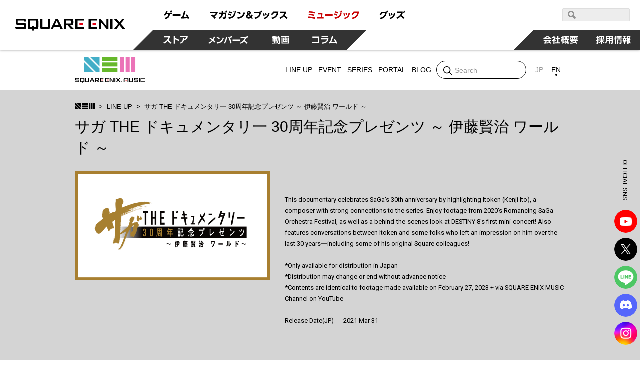

--- FILE ---
content_type: text/html; charset=UTF-8
request_url: https://www.jp.square-enix.com/music/en/lineup/item/B091BNM27T.html
body_size: 14059
content:
<!DOCTYPE html>
<html lang="en">
<head>
<meta charset="UTF-8">
<meta content="text/html; charset=UTF-8" http-equiv="Content-Type">
<meta name="viewport" content="width=device-width">
<meta http-equiv="X-UA-Compatible" content="IE=edge">
<meta name="format-detection" content="telephone=no">
<title>サガ THE ドキュメンタリ一 30周年記念プレゼンツ ～ 伊藤賢治 ワールド ～ | LINE UP | SQUARE ENIX MUSIC | SQUARE ENIX</title>
<meta name="author" content="SQUARE ENIX CO., LTD."/>
<meta name="description" content="「サガ」シリーズ30周年を記念して製作されたシリーズと深く関わりを持つ作曲家「イトケン」こと伊藤賢治氏のドキュメンタリー作品。2020年に開催された「ロマンシング サガ オーケストラ祭（フェス）」や、「サガ」シリーズ30周年を記念して、2020年に結成された「サガ」オフィシャルバンド「DESTINY 8」初のミニライブのリハーサルや本番にも密着。また、伊藤賢治氏がこの30年の活動の中で特に印象に残っている人物との対談や、当時スクウェア時代を共にした盟友との対談ではいったい何が語られるのか...※日本国内のみでの配信です。※予告なく変更、または終了する場合があります。※2023年2月27日(月)にYoutube内のSQUARE ENIX MUSIC Channelにて同様の内容を公開。"/>
<meta name="keywords" content="SQUARE ENIX,Music,Soundtrack,CD"/>
<meta property="og:title" content="サガ THE ドキュメンタリ一 30周年記念プレゼンツ ～ 伊藤賢治 ワールド ～ | LINE UP | SQUARE ENIX MUSIC | SQUARE ENIX"/>
<meta property="og:type" content="article"/>
<meta property="og:url" content="https://www.jp.square-enix.com/music/lineup/item/B091BNM27T.html"/>
<meta property="og:image" content="https://www.jp.square-enix.com/music/lineup/assets/img/2560x1440_amazon_JK1.jpg"/>
<meta property="og:site_name" content="SQUARE ENIX MUSIC"/>
<meta property="og:description" content="「サガ」シリーズ30周年を記念して製作されたシリーズと深く関わりを持つ作曲家「イトケン」こと伊藤賢治氏のドキュメンタリー作品。2020年に開催された「ロマンシング サガ オーケストラ祭（フェス）」や、「サガ」シリーズ30周年を記念して、2020年に結成された「サガ」オフィシャルバンド「DESTINY 8」初のミニライブのリハーサルや本番にも密着。また、伊藤賢治氏がこの30年の活動の中で特に印象に残っている人物との対談や、当時スクウェア時代を共にした盟友との対談ではいったい何が語られるのか...※日本国内のみでの配信です。※予告なく変更、または終了する場合があります。※2023年2月27日(月)にYoutube内のSQUARE ENIX MUSIC Channelにて同様の内容を公開。"/>
<meta name="twitter:card" content="summary"/>
<meta name="twitter:title" content="サガ THE ドキュメンタリ一 30周年記念プレゼンツ ～ 伊藤賢治 ワールド ～ | LINE UP | SQUARE ENIX MUSIC | SQUARE ENIX"/>
<meta name="twitter:description" content="「サガ」シリーズ30周年を記念して製作されたシリーズと深く関わりを持つ作曲家「イトケン」こと伊藤賢治氏のドキュメンタリー作品。2020年に開催された「ロマンシング サガ オーケストラ祭（フェス）」や、「サガ」シリーズ30周年を記念して、2020年に結成された「サガ」オフィシャルバンド「DESTINY 8」初のミニライブのリハーサルや本番にも密着。また、伊藤賢治氏がこの30年の活動の中で特に印象に残っている人物との対談や、当時スクウェア時代を共にした盟友との対談ではいったい何が語られるのか...※日本国内のみでの配信です。※予告なく変更、または終了する場合があります。※2023年2月27日(月)にYoutube内のSQUARE ENIX MUSIC Channelにて同様の内容を公開。"/>
<meta name="twitter:image:src" content="https://www.jp.square-enix.com/music/lineup/assets/img/2560x1440_amazon_JK1.jpg">
<meta name="twitter:site" content="@sem_sep">
<link rel="image_src" type="image/jpeg" href="https://www.jp.square-enix.com/common/images/fb_icon_sqex.jpg" />
<link rel="apple-touch-icon" href="https://www.jp.square-enix.com/img/bookmark/bookmark.jpg">
<!-- // OGP -->
<!-- common CSS -->
<link rel="stylesheet" type="text/css" href="/cmn/css/style.css" media="all">
<link rel="stylesheet" type="text/css" href="/cmn/header_footer/css/anim.css" media="all">
<link rel="stylesheet" type="text/css" href="/cmn/header_footer/css/main.css" media="all">
<!-- common JS -->
<script type="text/javascript" src="/cmn/js/jquery-3.3.1.min.js"></script>
<script type="text/javascript" src="/cmn/js/tapevents.js"></script>
<!-- Local CSS -->
<link rel="stylesheet" href="/music/assets/css/style.css?v3_4">
<!-- Local JS -->
<script type="text/javascript" src="/music/assets/js/libs.min.js"></script>
<!-- Global Site Tag (gtag.js) - Google Analytics -->
<script async src="https://www.googletagmanager.com/gtag/js?id=G-XZR9BJSMZ2"></script>
<script>
  window.dataLayer = window.dataLayer || [];
  function gtag(){dataLayer.push(arguments);}
  gtag('js', new Date());

  gtag('config', 'G-XZR9BJSMZ2');
  gtag('config', 'UA-39676948-21');
  gtag('config', 'UA-47840320-1');
</script>
</head>
<body class="lineup-detail">
    <!-- header -->
    	<script type="text/javascript" src="/cmn/header_footer/js/lib/velocity.min.js"></script>
	<script type="text/javascript" src="/cmn/header_footer/js/lib/hammer.min.js"></script>
	<script type="text/javascript" src="/cmn/header_footer/js/lib/jquery.hammer.js"></script>
	<script type="text/javascript" src="/cmn/header_footer/js/lib/matchMedia.js"></script>
	<script type="text/javascript" src="/cmn/header_footer/js/lib/matchMedia.addListener.js"></script>
	<script type="text/javascript" src="/cmn/header_footer/js/plugin.js"></script>
	<script type="text/javascript" src="/cmn/header_footer/js/main.js"></script>
	<script type="text/javascript" src="/cmn/header_footer/js/mtSiteSearch.js"></script>
	<link rel="stylesheet" type="text/css" href="/cmn/header_footer/css/mtss.css" media="all">

	<header>
		<!-- スマホメニュー用オーバーレイ -->
		<div class="sqex-small-menu-overlay" id="sqex-small-menu-overlay"></div>

		<div class="sqex-header">

			<div class="sqex-header-main">

				<!-- スクエニロゴエリア -->
				<div class="sqex-header-logo">
					<a href="/"><img src="/cmn/header_footer/img/logo.svg" width="310" height="31" /></a>
				</div><!-- sqex-header-logo -->

				<!-- PCサイズ用メニュー -->
				<div class="sqex-large-menu">
					<!-- 上側メニュー -->
					<div class="sqex-large-menu-main">
						<!-- 上側メニュー左 -->
						<div class="sqex-large-menu-main-l">
							<a href="/game/" class="sqex-large-menu-button game" data-name="game">
								<span><svg xmlns="http://www.w3.org/2000/svg" viewBox="0 0 53 18"><title>ゲーム</title><path data-name="game" d="M4.172 17.53c5.541-1.17 8.44-3.581 8.99-9.951h3.981v-2.7H7.585a23.9 23.9 0 00.825-2.825l-3.082-.288a10.784 10.784 0 01-4.183 7.342l2.128 1.979A11.931 11.931 0 006.3 7.578h3.743c-.367 5.632-3.174 6.622-7.247 7.4zM12.612.958a13.6 13.6 0 011.229 3.491l1.614-.468A14.2 14.2 0 0014.116.526zm2.715-.036a13.813 13.813 0 011.248 3.473l1.614-.468A15.158 15.158 0 0016.85.472zm3.416 7.143v2.969h15.7V8.065h-15.7zm17.584 8.583c5.541-.234 8.054-.45 12.017-.846.2.522.312.792.587 1.565l2.917-1.241a29.163 29.163 0 00-4.476-8.007l-2.535 1.152a32.448 32.448 0 012.385 4.067c-3.119.216-4.146.27-6.568.324A80.252 80.252 0 0044.415 2.38l-3.156-.54c-1.486 5.938-2.238 8.151-3.486 11.858h-1.8z" fill="currentColor" fill-rule="evenodd"/></svg></span>
							</a>
							<a href="https://magazine.jp.square-enix.com/top/" class="sqex-large-menu-button books" data-name="books">
								<span><svg xmlns="http://www.w3.org/2000/svg" viewBox="0 0 156 18"><title>マガジン＆ブックス</title><path data-name="books" d="M2.35 10.184a32.436 32.436 0 017.32 6.964l2.587-2.087a39.054 39.054 0 00-2.7-2.825c3.174-2.249 5.706-4.66 6.623-8.943H.38v2.753h11.492a12.609 12.609 0 01-4.385 4.355A39.558 39.558 0 004.606 8.26zm17.54 7.108a13.369 13.369 0 006.384-9.735h3.762v.954a34.185 34.185 0 01-.349 4.8c-.183.774-.385 1.026-1.523 1.026a15.887 15.887 0 01-2.385-.216l.165 2.861a16.626 16.626 0 002.642.2c1.028 0 2.826 0 3.578-1.853.66-1.62.789-5.632.789-7.593V4.853h-6.367c.092-1.224.129-1.781.165-2.951l-3.027-.036c0 1.511-.018 2.069-.092 2.987h-4.92v2.7h4.606a9.841 9.841 0 01-5.431 7.539zm9.467-16.176a13.581 13.581 0 011.3 3.419l1.578-.576A15.062 15.062 0 0030.823.54zm2.825-.054a13.55 13.55 0 011.229 3.455l1.6-.54a14.446 14.446 0 00-1.34-3.473zm12.247 2.987a24.043 24.043 0 00-5.651-1.853l-1.046 2.321a27.365 27.365 0 015.523 2.051zm2.514-2.627a14.855 14.855 0 011.632 3.527l1.5-.72A14.961 14.961 0 0048.35.774zm-4.184 6.946a19.951 19.951 0 00-5.447-2.015L36.285 8.71a23.868 23.868 0 015.339 2.2zm7.082-7a14.107 14.107 0 011.542 3.563l1.522-.684A15.647 15.647 0 0051.272.738zM38.012 17.183c7.026-.882 10.934-3.347 13.558-10.346l-2.532-1.8c-2.22 7.054-5.779 8.529-11.669 9.051zM62.133 5.271a23.764 23.764 0 00-5.963-2.573l-1.3 2.447a23.57 23.57 0 015.725 2.735zm-6.261 11.822c7.614-.936 12.109-3.977 14.568-11.876l-2.569-1.745c-2.11 7.917-6.494 10-12.659 10.526zm23.624-8.64c1.119-.648 2.624-1.512 2.624-3.455 0-1.8-1.468-3.329-3.853-3.329-2.532 0-4 1.475-4 3.347a4.45 4.45 0 001.266 2.9c-1.156.666-2.954 1.817-2.954 4.139 0 2.447 1.945 4.66 5.156 4.66a7.77 7.77 0 004.256-1.368l.936 1.08h3.614l-2.605-2.951a13.063 13.063 0 001.908-3.4l-2.312-1.673a12.984 12.984 0 01-1.449 2.987zm.734 4.858a4.176 4.176 0 01-2.367.792 2.158 2.158 0 01-2.385-2.087 2.738 2.738 0 011.669-2.249zm-2.349-6.694a3.046 3.046 0 01-.972-1.619 1.143 1.143 0 011.284-1.044 1.094 1.094 0 011.23 1.062c0 .705-.459.975-1.542 1.605zm10.614-3.635v2.843h10.531c-.55 3.455-1.761 7.36-9.375 8.727l1.321 2.7a14.7 14.7 0 008.036-4.139 12.956 12.956 0 003.045-6.586l-3.041-3.541H88.495zm10.88-1.152a14.985 14.985 0 012.073 3.293l1.266-.882a14.847 14.847 0 00-2.147-3.221zm2.55-.54a15.286 15.286 0 011.981 3.347l1.3-.846a15.169 15.169 0 00-2.073-3.293zm8 9.321a19.288 19.288 0 00-1.613-4.566l-2.311.612a18.354 18.354 0 011.449 4.534zm4-.828a16.887 16.887 0 00-1.358-4.426l-2.312.45a21.358 21.358 0 011.284 4.5zm-4.826 7.7c7.926-1.907 9.3-7.4 10.238-11.408l-2.844-.666c-1.174 6.208-2.99 8.529-9.265 9.915zm15.326-.018c5.247-.99 12.182-4.013 12.9-14.9h-10.55a11.089 11.089 0 01-4.513 5.038l1.871 2.105a14.241 14.241 0 004.55-4.5h5.266c-1.193 7.2-7.229 9.051-10.715 9.609zm16.05-14.809v2.717h8.623a14.838 14.838 0 01-3.395 5.308 18.647 18.647 0 01-6.311 4.21l1.651 2.393a21.827 21.827 0 006.972-4.966 55.944 55.944 0 015.137 5.074l2.459-2.357a48.083 48.083 0 00-5.8-4.858 17.981 17.981 0 003.156-7.521h-12.491z" fill="currentColor" fill-rule="evenodd"/></svg></span>
							</a>
							<a href="https://www.jp.square-enix.com/music/" class="sqex-large-menu-button music" data-name="music">
								<span><svg xmlns="http://www.w3.org/2000/svg" viewBox="0 0 103 18"><title>ミュージック</title><path data-name="music" d="M14.288 3.471A57.8 57.8 0 002.197 1.852L1.72 4.479a52.4 52.4 0 0112.017 1.907zm-.972 5.273A51.263 51.263 0 002.142 6.999L1.61 9.572a51.269 51.269 0 0111.137 1.872zm1.687 5.614A61.9 61.9 0 001.17 12.379l-.551 2.753a61.054 61.054 0 0113.412 2.194zm13.59-.45a74.513 74.513 0 00.789-8.151h-9.251v2.537h6.256a47.037 47.037 0 01-.642 5.614h-7.224v2.555h13.154v-2.556h-3.082zm5.52-5.92v2.969h15.706v-2.97H34.113zm26.639-4.049a24.043 24.043 0 00-5.651-1.853l-1.046 2.321a27.387 27.387 0 015.523 2.051zm2.513-2.627a14.819 14.819 0 011.633 3.527l1.5-.72A14.961 14.961 0 0064.673.664zm-4.183 6.946a19.951 19.951 0 00-5.451-2.014l-1.027 2.357a23.868 23.868 0 015.339 2.2zm7.082-7a14.068 14.068 0 011.541 3.563l1.523-.684A15.647 15.647 0 0067.595.628zM54.331 17.074c7.027-.882 10.935-3.347 13.559-10.346l-2.532-1.8c-2.22 7.054-5.779 8.529-11.669 9.051zm20.656-6.568a19.288 19.288 0 00-1.615-4.57l-2.312.612a18.325 18.325 0 011.45 4.534zm4-.828a16.812 16.812 0 00-1.358-4.426l-2.311.45a21.358 21.358 0 011.284 4.5zm-4.825 7.7c7.926-1.907 9.3-7.4 10.238-11.408l-2.844-.666c-1.174 6.208-2.991 8.529-9.266 9.915zm15.325-.018c5.247-.99 12.183-4.013 12.9-14.9H91.831a11.091 11.091 0 01-4.514 5.038l1.872 2.105a14.251 14.251 0 004.55-4.5h5.265c-1.192 7.2-7.228 9.051-10.714 9.609z" fill="currentColor" fill-rule="evenodd"/></svg></span>
							</a>
							<a href="https://www.jp.square-enix.com/goods/" class="sqex-large-menu-button goods" data-name="goods">
								<span><svg xmlns="http://www.w3.org/2000/svg" viewBox="0 0 52 18"><title>グッズ</title><path data-name="goods" d="M2.526 17.593c8.862-1.547 10.99-6.874 12.073-11.48l-2.385-3.149H4.746A10.35 10.35 0 01.435 7.75l1.871 2.123a13.293 13.293 0 004.348-4.265h5.138c-.771 3.671-2.679 8.259-10.458 9.321zm12.366-16.41a15.353 15.353 0 011.963 3.365l1.3-.828A15.164 15.164 0 0016.119.409zm-2.4.72a14.624 14.624 0 011.981 3.329l1.3-.846A15.782 15.782 0 0013.7 1.111zm10.155 8.619a19.288 19.288 0 00-1.615-4.57l-2.312.612a18.325 18.325 0 011.45 4.534zm4-.828a16.843 16.843 0 00-1.357-4.426l-2.312.45a21.358 21.358 0 011.284 4.5zm-4.825 7.7c7.926-1.907 9.3-7.4 10.238-11.408l-2.844-.666c-1.174 6.208-2.991 8.529-9.265 9.915zM45.446 2.567h-10.2v2.717h8.623a17.079 17.079 0 01-9.688 9.519l1.652 2.411a22.091 22.091 0 006.99-5 51.7 51.7 0 015.119 5.056l2.422-2.393a51.6 51.6 0 00-5.761-4.84 18 18 0 002.531-4.966zm.733-.864a14.064 14.064 0 011.6 3.527l1.394-.7a15.493 15.493 0 00-1.688-3.473zm2.422-.648A14.862 14.862 0 0150.179 4.6l1.394-.7A15.891 15.891 0 0049.904.409z" fill="currentColor" fill-rule="evenodd"/></svg></span>
							</a>
						</div><!-- sqex-large-menu-main-l -->
						<!-- 上側メニュー右 -->
						<div class="sqex-large-menu-main-r">
							<div class="sqex-header-search">
								<!-- 検索エリア -->
								<div id="sqexSiteSearch_pc"></div>
							</div>
						</div>
					</div><!-- sqex-large-menu-main -->
					<!-- 下側メニュー -->
					<div class="sqex-large-menu-sub">
						<!-- 下側メニュー左 -->
						<div class="sqex-large-menu-sub-l">
							<a href="https://store.jp.square-enix.com/" class="sqex-large-menu-button store sqex-l-diamond" data-name="store">
								<span>ストア</span>
							</a>
							<a href="https://member.jp.square-enix.com/" class="sqex-large-menu-button members sqex-r-diamond" data-name="members">
								<span>メンバーズ</span>
							</a>
							<a href="https://www.jp.square-enix.com/presents/" class="sqex-large-menu-button presents sqex-r-diamond" data-name="presents">
								<span>動画</span>
							</a>
							<a href="https://www.jp.square-enix.com/column/" class="sqex-large-menu-button column sqex-r-diamond" data-name="column">
								<span>コラム</span>
							</a>
						</div>
						<!-- 下側メニュー右 -->
						<div class="sqex-large-menu-sub-r">
							<a href="/company/ja/" class="sqex-large-menu-button company sqex-l-diamond" data-name="company">
								<span>会社情報</span>
							</a>
							<a href="/recruit/" class="sqex-large-menu-button recruit">
								<span>採用情報</span>
							</a>
						</div>
					</div>
				</div>

				<!-- スマホサイズ用メニュー -->
				<div class="sqex-small-menu" id="sqex-small-menu">
					<div class="sqex-small-menu-content">
						<!-- 見出し -->
						<div class="sqex-small-menu-header">
							SQUARE ENIX 公式サイトメニュー
						</div>
						<!-- ボタンリスト -->
						<div class="sqex-small-menu-main">
							<ul>
								<li>
									<a href="/game/">ゲーム</a>
								</li>
								<li>
									<a href="https://magazine.jp.square-enix.com/top/">マガジン＆ブックス</a>
								</li>
								<li>
									<a href="https://www.jp.square-enix.com/music/">ミュージック</a>
								</li>
								<li>
									<a href="https://www.jp.square-enix.com/goods/">グッズ</a>
								</li>
							</ul>
						</div>
						<div class="sqex-small-menu-main">
							<ul>
								<li>
									<a href="https://store.jp.square-enix.com/">ストア</a>
								</li>
								<li>
									<a href="https://member.jp.square-enix.com/">メンバーズ</a>
								</li>
								<li>
									<a href="https://www.jp.square-enix.com/presents/">動画</a>
								</li>
								<li>
									<a href="https://www.jp.square-enix.com/column/">コラム</a>
								</li>
							</ul>
						</div>
						<!-- サブメニュー -->
						<div class="sqex-small-menu-sub">
							<ul>
								<li>
									<a href="/company/ja/">
										会社情報
									</a>
								</li>
								<li>
									<a href="/recruit/">
										採用情報
									</a>
								</li>
							</ul>
							<!-- 検索エリア -->
							<div class="sqex-small-menu-search">
								<div class="search-title">SQUARE ENIX サイト内検索</div>
								<div id="sqexSiteSearch_sp"></div>
							</div>
						</div>
					</div>
				</div>

				<!-- スマートフォンサイズ用、メニュー開閉ボタン -->
				<a class="sqex-small-menu-button" id="sqex-small-menu-button" href="#">
					<ul>
						<li></li>
						<li></li>
						<li></li>
					</ul>
				</a>

			</div><!-- sqex-header-main -->

		</div><!-- sqex-header -->

	</header>
    <!-- // header -->
  <div id="content">
<header id="sem_header">
      <p class="logo"><a href="/music/en/">SQUARE ENIX MUSIC</a></p>
      <nav class=nav>
        <div class="btn-lineup"><a href="/music/en/lineup/"><span>LINE UP</span></a></div>
        <div class="btn-event"><a href="/music/en/event/"><span>EVENT</span></a></div>
        <div class="btn-series">
          <a href="javascript:"><span>SERIES</span></a>
          <div class="sub-menu series">
            <div class="items">
              <div class="item">
                <a href="https://www.jp.square-enix.com/music/en/lineup/series/dragonquest/">
                  <div class="thumb"><img src="https://www.jp.square-enix.com/music/lineup/assets/img/series-dq.jpg" alt=""></div>
                  <p class="text-name">SYMPHONIC SUITE DRAGON QUEST</p>
                </a>
              </div>
            <div class="item">
                <a href="https://www.jp.square-enix.com/music/en/lineup/series/FF/">
                  <div class="thumb"><img src="https://www.jp.square-enix.com/music/lineup/assets/img/series-FF.jpg" alt=""></div>
                  <p class="text-name">FINAL FANTASY OST</p>
                </a>
              </div>
            <div class="item">
                <a href="https://www.jp.square-enix.com/music/en/lineup/series/Chocobo/">
                  <div class="thumb"><img src="https://www.jp.square-enix.com/music/lineup/assets/img/Series_Chocobo.png" alt=""></div>
                  <p class="text-name">Chocobo</p>
                </a>
              </div>
            <div class="item">
                <a href="https://www.jp.square-enix.com/music/en/lineup/series/NieR/">
                  <div class="thumb"><img src="https://www.jp.square-enix.com/music/lineup/assets/img/series-NieR.jpg" alt=""></div>
                  <p class="text-name">NieR</p>
                </a>
              </div>
            <div class="item">
                <a href="https://www.jp.square-enix.com/music/en/lineup/series/SaGa/">
                  <div class="thumb"><img src="https://www.jp.square-enix.com/music/lineup/assets/img/5d0679855fbdd3e00a35505d2c9a28cf20851737.jpg" alt=""></div>
                  <p class="text-name">SaGa</p>
                </a>
              </div>
            <div class="item">
                <a href="https://www.jp.square-enix.com/music/en/lineup/series/Mana/">
                  <div class="thumb"><img src="https://www.jp.square-enix.com/music/lineup/assets/img/series-Seiken.jpg" alt=""></div>
                  <p class="text-name">Mana</p>
                </a>
              </div>
            <div class="item">
                <a href="https://www.jp.square-enix.com/music/en/lineup/series/KINGDOM_HEARTS/">
                  <div class="thumb"><img src="https://www.jp.square-enix.com/music/lineup/assets/img/78e0d2a45f819afb146c0dd22e88583929e0410f.jpg" alt=""></div>
                  <p class="text-name">KINGDOM HEARTS</p>
                </a>
              </div>
            <div class="item">
                <a href="https://www.jp.square-enix.com/music/en/lineup/series/OCTOPATH_TRAVELER/">
                  <div class="thumb"><img src="https://www.jp.square-enix.com/music/lineup/assets/img/Series_OCTOPATH.png" alt=""></div>
                  <p class="text-name">OCTOPATH TRAVELER</p>
                </a>
              </div>
            <div class="item">
                <a href="https://www.jp.square-enix.com/music/en/lineup/series/CHRONO/">
                  <div class="thumb"><img src="https://www.jp.square-enix.com/music/lineup/assets/img/781b2e97ce239f86a011541bbade87419d802012.png" alt=""></div>
                  <p class="text-name">CHRONO</p>
                </a>
              </div>
            </div>
          </div>
        </div>
        <div class="btn-portal">
          <a href="javascript:"><span>PORTAL</span></a>
          <div class="sub-menu series">
            <div class="items">
              <div class="item">
                <a href="https://www.jp.square-enix.com/music/sem/page/FF7portal/">
                  <div class="thumb"><img src="/music/assets/img/common/banner-portal-ff7.jpg?v2" alt=""></div>
                  <p class="text-name">FINAL FANTASY VII</p>
                </a>
              </div>
              <div class="item">
                <a href="https://www.jp.square-enix.com/music/sem/page/FF11portal/en/">
                  <div class="thumb"><img src="/music/assets/img/common/banner-portal-ff11.jpg" alt=""></div>
                  <p class="text-name">FINAL FANTASY XI</p>
                </a>
              </div>
              <div class="item">
                <a href="https://www.jp.square-enix.com/music/sem/page/ff14/portal/">
                  <div class="thumb"><img src="/music/assets/img/common/banner-portal-ff14.jpg" alt=""></div>
                  <p class="text-name">FINAL FANTASY XIV</p>
                </a>
              </div>
              <div class="item">
                <a href="https://www.jp.square-enix.com/music/sem/page/ff15/portal/">
                  <div class="thumb"><img src="/music/assets/img/common/banner-portal-ff15.jpg" alt=""></div>
                  <p class="text-name">FINAL FANTASY XV</p>
                </a>
              </div>
              <div class="item">
                <a href="https://www.jp.square-enix.com/music/sem/page/vinyl_portal/">
                  <div class="thumb"><img src="/music/assets/img/common/banner-portal-vinyl.jpg" alt=""></div>
                  <p class="text-name">VINYL RECORD</p>
                </a>
              </div>
              <div class="item">
                <a href="https://www.jp.square-enix.com/music/onstream/en/">
                  <div class="thumb"><img src="/music/assets/img/common/banner-portal-onstream.jpg" alt=""></div>
                  <p class="text-name">On STREAM </p>
                </a>
              </div>
              <div class="item">
                <a href="https://www.jp.square-enix.com/music/sem/page/jazzportal/">
                  <div class="thumb"><img src="/music/assets/img/common/banner-portal-jazz.jpg" alt=""></div>
                  <p class="text-name">JAZZ</p>
                </a>
              </div>
              <div class="item">
                <a href="https://www.jp.square-enix.com/music/sem/page/remix/">
                  <div class="thumb"><img src="/music/assets/img/common/banner-portal-remix.jpg" alt=""></div>
                  <p class="text-name">SPECIAL REMIX</p>
                </a>
              </div>
              <div class="item">
                <a href="https://www.jp.square-enix.com/music/sem/page/distant_worlds/">
                  <div class="thumb"><img src="/music/assets/img/common/banner-portal-distantworlds.jpg" alt=""></div>
                  <p class="text-name">Distant Worlds<br>music from FINAL FANTASY</p>
                </a>
              </div>
              <div class="item">
                <a href="https://www.jp.square-enix.com/music/sem/page/brabraff/portal/">
                  <div class="thumb"><img src="/music/assets/img/common/banner-portal-bbff.jpg" alt=""></div>
                  <p class="text-name">BRA★BRA FINAL FANTASY</p>
                </a>
              </div>
            </div>
          </div>
        </div>
        <div class="btn-blog"><a href="http://blog.jp.square-enix.com/music/cm_blog/" target="_blank"><span>BLOG</span></a></div>
      </nav>
      <div class="search">
        <form action="/music/en/search/">
          <input type="text" name="keyword" placeholder="Search" />
          <input type="submit" value="検索" />
        </form>
      </div>
      <div class="search-icon"></div>
      <div class="lang">
        <ul>
          <li><a href="/music/">JP</a></li>
          <li><a href="/music/en/" class="active">EN</a></li>
        </ul>
      </div>
    </header>   
    
    <header class="page-header">
      <div class="container">
        <div class="breadcrumb">
          <ul>
            <li><a href="/music/en/" class="top">SQUARE ENIX MUSIC</a></li>
            <li><a href="/music/en/lineup/">LINE UP</a></li>
            <li>サガ THE ドキュメンタリ一 30周年記念プレゼンツ ～ 伊藤賢治 ワールド ～</li>
          </ul>
        </div>
        <h1 class="title-primary">サガ THE ドキュメンタリ一 30周年記念プレゼンツ ～ 伊藤賢治 ワールド ～</h1>
        <ul class="icons">
          
        </ul>
      </div>
    </header>
    
    <div class="abstract">
      <div class="container">
        <div class="jacket"><img src="https://www.jp.square-enix.com/music/lineup/assets/img/2560x1440_amazon_JK1.jpg" alt="" /></div>
        <div class="inner">
          <p class="text-lead"></p>
          <p class="text-description">This documentary celebrates SaGa's 30th anniversary by highlighting Itoken (Kenji Ito), a composer with strong connections to the series. Enjoy footage from 2020's Romancing SaGa Orchestra Festival, as well as a behind-the-scenes look at DESTINY 8's first mini-concert! Also features conversations between Itoken and some folks who left an impression on him over the last 30 years─including some of his original Square colleagues!<br /><br />*Only available for distribution in Japan<br />*Distribution may change or end without advance notice<br />*Contents are identical to footage made available on February 27, 2023 + via SQUARE ENIX MUSIC Channel on YouTube</p>
          <dl class="detail">
            <dt>Release Date(JP)</dt>
            <dd>2021 Mar 31</dd>
            
          </dl>
          
          <ul class="ec-links"></ul>
        </div>
      </div>
    </div>
    
    
    
    <section class="player-embed contents-block">
      <div class="container">
        
        
      </div>
    </section></mt:If>
    
    
    
    <section class="related contents-block">
      <div class="container">
        <h2 class="title-secondary">RELATED ITEMS</h2>
        <div class="lineup-list">
          <div class="lineup-item" data-date="2025-07-02" data-year="2025">
            <div class="jacket"><a href="https://www.jp.square-enix.com/music/en/lineup/item/SQEX-11174.html"><img src="https://www.jp.square-enix.com/music/lineup/assets/img/rr_1600_10%20Remaster%20Add-on%20Tracks.jpg" loading="lazy" alt="" /></a></div>
            <div class="lineup-item-inner">
              <p class="date">2025 Jul 02 ON SALE</p>
              <p class="title">SaGa Frontier 2 Remastered Original Soundtrack ~ 10 Arranged Add-on Tracks</p>
              <ul class="tags">
                
                  
                    
                    
                  
                  
                  <li class="item tag"><a href="/music/en/lineup/?tag=Original%20Soundtrack">Original Soundtrack</a></li>
                  
                  
                
                <li class="item distribution"><a href="/music/en/lineup/?tag=Download">Download</a></li>
                
                  
                    
                    
                    
                  
                  
                  <li class="item series"><a href="/music/en/lineup/?series=SaGa">SaGa</a></li>
                  
                  
                
              </ul>
              <p class="btn-cta"><a href="https://www.jp.square-enix.com/music/en/lineup/item/SQEX-11174.html">Learn More</a></p>
            </div>
          </div>
          <div class="lineup-item" data-date="2025-07-02" data-year="2025">
            <div class="jacket"><a href="https://www.jp.square-enix.com/music/en/lineup/item/SQEX-11171-4.html"><img src="https://www.jp.square-enix.com/music/lineup/assets/img/600.jpg" loading="lazy" alt="" /></a></div>
            <div class="lineup-item-inner">
              <p class="date">2025 Jul 02 ON SALE</p>
              <p class="title">SaGa Frontier 2 Remastered Original Soundtrack</p>
              <ul class="tags">
                
                  
                    
                    
                  
                    
                    
                  
                  
                  <li class="item tag"><a href="/music/en/lineup/?tag=CD">CD</a></li>
                  
                  <li class="item tag"><a href="/music/en/lineup/?tag=Original%20Soundtrack">Original Soundtrack</a></li>
                  
                  
                
                <li class="item distribution"><a href="/music/en/lineup/?tag=Download">Download</a></li>
                
                  
                    
                    
                    
                  
                  
                  <li class="item series"><a href="/music/en/lineup/?series=SaGa">SaGa</a></li>
                  
                  
                
              </ul>
              <p class="btn-cta"><a href="https://www.jp.square-enix.com/music/en/lineup/item/SQEX-11171-4.html">Learn More</a></p>
            </div>
          </div>
          <div class="lineup-item" data-date="2024-10-30" data-year="2024">
            <div class="jacket"><a href="https://www.jp.square-enix.com/music/en/lineup/item/SQEX-11136-7.html"><img src="https://www.jp.square-enix.com/music/lineup/assets/img/SQEX-11136-7.jpg" loading="lazy" alt="" /></a></div>
            <div class="lineup-item-inner">
              <p class="date">2024 Oct 30 ON SALE</p>
              <p class="title">Romancing SaGa 2: Revenge of the Seven Original Soundtrack</p>
              <ul class="tags">
                
                  
                    
                    
                  
                    
                    
                  
                  
                  <li class="item tag"><a href="/music/en/lineup/?tag=CD">CD</a></li>
                  
                  <li class="item tag"><a href="/music/en/lineup/?tag=Original%20Soundtrack">Original Soundtrack</a></li>
                  
                  
                
                <li class="item distribution"><a href="/music/en/lineup/?tag=Physical Copy">Physical Copy</a></li><li class="item distribution"><a href="/music/en/lineup/?tag=Download">Download</a></li>
                
                  
                    
                    
                    
                  
                  
                  <li class="item series"><a href="/music/en/lineup/?series=SaGa">SaGa</a></li>
                  
                  
                
              </ul>
              <p class="btn-cta"><a href="https://www.jp.square-enix.com/music/en/lineup/item/SQEX-11136-7.html">Learn More</a></p>
            </div>
          </div>
          <div class="lineup-item" data-date="2024-09-25" data-year="2024">
            <div class="jacket"><a href="https://www.jp.square-enix.com/music/en/lineup/item/SQEX-11133.html"><img src="https://www.jp.square-enix.com/music/lineup/assets/img/SQEX-11133.jpg" loading="lazy" alt="" /></a></div>
            <div class="lineup-item-inner">
              <p class="date">2024 Sep 25 ON SALE</p>
              <p class="title">Romancing SaGa Re;univerSe Original Soundtrack vol.3</p>
              <ul class="tags">
                
                  
                    
                    
                  
                    
                    
                  
                  
                  <li class="item tag"><a href="/music/en/lineup/?tag=CD">CD</a></li>
                  
                  <li class="item tag"><a href="/music/en/lineup/?tag=Original%20Soundtrack">Original Soundtrack</a></li>
                  
                  
                
                <li class="item distribution"><a href="/music/en/lineup/?tag=Physical Copy">Physical Copy</a></li><li class="item distribution"><a href="/music/en/lineup/?tag=Download">Download</a></li>
                
                  
                    
                    
                    
                  
                  
                  <li class="item series"><a href="/music/en/lineup/?series=SaGa">SaGa</a></li>
                  
                  
                
              </ul>
              <p class="btn-cta"><a href="https://www.jp.square-enix.com/music/en/lineup/item/SQEX-11133.html">Learn More</a></p>
            </div>
          </div>
          <div class="lineup-item" data-date="2024-07-10" data-year="2024">
            <div class="jacket"><a href="https://www.jp.square-enix.com/music/en/lineup/item/SQEX-20097.html"><img src="https://www.jp.square-enix.com/music/lineup/assets/img/SQEX-20097.jpg" loading="lazy" alt="" /></a></div>
            <div class="lineup-item-inner">
              <p class="date">2024 Jul 10 ON SALE</p>
              <p class="title">SaGa THE STAGE～Reforged Bonds～ Blu-ray</p>
              <ul class="tags">
                
                  
                    
                    
                  
                  
                  <li class="item tag"><a href="/music/en/lineup/?tag=Blu-ray">Blu-ray</a></li>
                  
                  
                
                <li class="item distribution"><a href="/music/en/lineup/?tag=Physical Copy">Physical Copy</a></li>
                
                  
                    
                    
                    
                  
                  
                  <li class="item series"><a href="/music/en/lineup/?series=SaGa">SaGa</a></li>
                  
                  
                
              </ul>
              <p class="btn-cta"><a href="https://www.jp.square-enix.com/music/en/lineup/item/SQEX-20097.html">Learn More</a></p>
            </div>
          </div>
          <div class="lineup-item" data-date="2024-05-01" data-year="2024">
            <div class="jacket"><a href="https://www.jp.square-enix.com/music/en/lineup/item/SQEX-11121-3.html"><img src="https://www.jp.square-enix.com/music/lineup/assets/img/SQEX-11121-3.jpg" loading="lazy" alt="" /></a></div>
            <div class="lineup-item-inner">
              <p class="date">2024 May 01 ON SALE</p>
              <p class="title">SaGa Emerald Beyond Original Soundtrack</p>
              <ul class="tags">
                
                  
                    
                    
                  
                    
                    
                  
                  
                  <li class="item tag"><a href="/music/en/lineup/?tag=CD">CD</a></li>
                  
                  <li class="item tag"><a href="/music/en/lineup/?tag=Original%20Soundtrack">Original Soundtrack</a></li>
                  
                  
                
                <li class="item distribution"><a href="/music/en/lineup/?tag=Physical Copy">Physical Copy</a></li><li class="item distribution"><a href="/music/en/lineup/?tag=Download">Download</a></li>
                
                  
                    
                    
                    
                  
                  
                  <li class="item series"><a href="/music/en/lineup/?series=SaGa">SaGa</a></li>
                  
                  
                
              </ul>
              <p class="btn-cta"><a href="https://www.jp.square-enix.com/music/en/lineup/item/SQEX-11121-3.html">Learn More</a></p>
            </div>
          </div>
          <div class="lineup-item" data-date="2023-01-25" data-year="2023">
            <div class="jacket"><a href="https://www.jp.square-enix.com/music/en/lineup/item/SQEX-11004.html"><img src="https://www.jp.square-enix.com/music/lineup/assets/img/SQEX-11004.jpg" loading="lazy" alt="" /></a></div>
            <div class="lineup-item-inner">
              <p class="date">2023 Jan 25 ON SALE</p>
              <p class="title">DESTINY 8 - SaGa Band Arrangement Album Vol.3</p>
              <ul class="tags">
                
                  
                    
                    
                  
                    
                    
                  
                    
                    
                  
                  
                  <li class="item tag"><a href="/music/en/lineup/?tag=CD">CD</a></li>
                  
                  <li class="item tag"><a href="/music/en/lineup/?tag=Band">Band</a></li>
                  
                  <li class="item tag"><a href="/music/en/lineup/?tag=Arrange">Arrange</a></li>
                  
                  
                
                <li class="item distribution"><a href="/music/en/lineup/?tag=Physical Copy">Physical Copy</a></li><li class="item distribution"><a href="/music/en/lineup/?tag=Download">Download</a></li>
                
                  
                    
                    
                    
                  
                  
                  <li class="item series"><a href="/music/en/lineup/?series=SaGa">SaGa</a></li>
                  
                  
                
              </ul>
              <p class="btn-cta"><a href="https://www.jp.square-enix.com/music/en/lineup/item/SQEX-11004.html">Learn More</a></p>
            </div>
          </div>
          <div class="lineup-item" data-date="2022-12-07" data-year="2022">
            <div class="jacket"><a href="https://www.jp.square-enix.com/music/en/lineup/item/SQEX-10978-81.html"><img src="https://www.jp.square-enix.com/music/lineup/assets/img/210af5ba59bffd1f244c8a22b8426bdeeddfab72.jpg" loading="lazy" alt="" /></a></div>
            <div class="lineup-item-inner">
              <p class="date">2022 Dec 07 ON SALE</p>
              <p class="title">Romancing SaGa -Minstrel Song- Remastered Original Soundtrack</p>
              <ul class="tags">
                
                  
                    
                    
                  
                    
                    
                  
                  
                  <li class="item tag"><a href="/music/en/lineup/?tag=CD">CD</a></li>
                  
                  <li class="item tag"><a href="/music/en/lineup/?tag=Original%20Soundtrack">Original Soundtrack</a></li>
                  
                  
                
                <li class="item distribution"><a href="/music/en/lineup/?tag=Physical Copy">Physical Copy</a></li>
                
                  
                    
                    
                    
                  
                  
                  <li class="item series"><a href="/music/en/lineup/?series=SaGa">SaGa</a></li>
                  
                  
                
              </ul>
              <p class="btn-cta"><a href="https://www.jp.square-enix.com/music/en/lineup/item/SQEX-10978-81.html">Learn More</a></p>
            </div>
          </div>
          <div class="lineup-item" data-date="2022-05-25" data-year="2022">
            <div class="jacket"><a href="https://www.jp.square-enix.com/music/en/lineup/item/SQEX-10937-8.html"><img src="https://www.jp.square-enix.com/music/lineup/assets/img/SQEX-10937-8.jpg" loading="lazy" alt="" /></a></div>
            <div class="lineup-item-inner">
              <p class="date">2022 May 25 ON SALE</p>
              <p class="title">Romancing SaGa Re;univerSe Original Soundtrack vol.2</p>
              <ul class="tags">
                
                  
                    
                    
                  
                    
                    
                  
                  
                  <li class="item tag"><a href="/music/en/lineup/?tag=CD">CD</a></li>
                  
                  <li class="item tag"><a href="/music/en/lineup/?tag=Original%20Soundtrack">Original Soundtrack</a></li>
                  
                  
                
                <li class="item distribution"><a href="/music/en/lineup/?tag=Physical Copy">Physical Copy</a></li><li class="item distribution"><a href="/music/en/lineup/?tag=Download">Download</a></li>
                
                  
                    
                    
                    
                  
                  
                  <li class="item series"><a href="/music/en/lineup/?series=SaGa">SaGa</a></li>
                  
                  
                
              </ul>
              <p class="btn-cta"><a href="https://www.jp.square-enix.com/music/en/lineup/item/SQEX-10937-8.html">Learn More</a></p>
            </div>
          </div>
          <div class="lineup-item" data-date="2022-04-28" data-year="2022">
            <div class="jacket"><a href="https://www.jp.square-enix.com/music/en/lineup/item/SQEX-50150.html"><img src="https://www.jp.square-enix.com/music/lineup/assets/img/SQEX-50150.jpg" loading="lazy" alt="" /></a></div>
            <div class="lineup-item-inner">
              <p class="date">2022 Apr 28 ON SALE</p>
              <p class="title">Imperial SaGa eclipse Original Soundtrack</p>
              <ul class="tags">
                
                  
                    
                    
                  
                  
                  <li class="item tag"><a href="/music/en/lineup/?tag=Original%20Soundtrack">Original Soundtrack</a></li>
                  
                  
                
                <li class="item distribution"><a href="/music/en/lineup/?tag=Download">Download</a></li>
                
                  
                    
                    
                    
                  
                  
                  <li class="item series"><a href="/music/en/lineup/?series=SaGa">SaGa</a></li>
                  
                  
                
              </ul>
              <p class="btn-cta"><a href="https://www.jp.square-enix.com/music/en/lineup/item/SQEX-50150.html">Learn More</a></p>
            </div>
          </div>
          <div class="lineup-item" data-date="2022-03-11" data-year="2022">
            <div class="jacket"><a href="https://www.jp.square-enix.com/music/en/lineup/item/SQEX-50149.html"><img src="https://www.jp.square-enix.com/music/lineup/assets/img/SQEX-50149.jpg" loading="lazy" alt="" /></a></div>
            <div class="lineup-item-inner">
              <p class="date">2022 Mar 11 ON SALE</p>
              <p class="title">SaGa the Music FES Vol.2</p>
              <ul class="tags">
                
                <li class="item distribution"><a href="/music/en/lineup/?tag=Streaming">Streaming</a></li><li class="item distribution"><a href="/music/en/lineup/?tag=Download">Download</a></li>
                
                  
                    
                    
                    
                  
                  
                  <li class="item series"><a href="/music/en/lineup/?series=SaGa">SaGa</a></li>
                  
                  
                
              </ul>
              <p class="btn-cta"><a href="https://www.jp.square-enix.com/music/en/lineup/item/SQEX-50149.html">Learn More</a></p>
            </div>
          </div>
          <div class="lineup-item" data-date="2022-03-11" data-year="2022">
            <div class="jacket"><a href="https://www.jp.square-enix.com/music/en/lineup/item/SQEX-50148.html"><img src="https://www.jp.square-enix.com/music/lineup/assets/img/SQEX-50148.jpg" loading="lazy" alt="" /></a></div>
            <div class="lineup-item-inner">
              <p class="date">2022 Mar 11 ON SALE</p>
              <p class="title">SaGa the Music FES Vol.1</p>
              <ul class="tags">
                
                <li class="item distribution"><a href="/music/en/lineup/?tag=Streaming">Streaming</a></li><li class="item distribution"><a href="/music/en/lineup/?tag=Download">Download</a></li>
                
                  
                    
                    
                    
                  
                  
                  <li class="item series"><a href="/music/en/lineup/?series=SaGa">SaGa</a></li>
                  
                  
                
              </ul>
              <p class="btn-cta"><a href="https://www.jp.square-enix.com/music/en/lineup/item/SQEX-50148.html">Learn More</a></p>
            </div>
          </div>
          <div class="lineup-item" data-date="2021-11-17" data-year="2021">
            <div class="jacket"><a href="https://www.jp.square-enix.com/music/en/lineup/item/SQEX-20084.html"><img src="https://www.jp.square-enix.com/music/lineup/assets/img/9229832936882135fd783ae81bee0b16b42efa8a.jpg" loading="lazy" alt="" /></a></div>
            <div class="lineup-item-inner">
              <p class="date">2021 Nov 17 ON SALE</p>
              <p class="title">Orchestral SaGa Live Disc</p>
              <ul class="tags">
                
                  
                    
                    
                  
                    
                    
                  
                  
                  <li class="item tag"><a href="/music/en/lineup/?tag=Blu-ray">Blu-ray</a></li>
                  
                  <li class="item tag"><a href="/music/en/lineup/?tag=Concert">Concert</a></li>
                  
                  
                
                <li class="item distribution"><a href="/music/en/lineup/?tag=Physical Copy">Physical Copy</a></li>
                
                  
                    
                    
                    
                  
                  
                  <li class="item series"><a href="/music/en/lineup/?series=SaGa">SaGa</a></li>
                  
                  
                
              </ul>
              <p class="btn-cta"><a href="https://www.jp.square-enix.com/music/en/lineup/item/SQEX-20084.html">Learn More</a></p>
            </div>
          </div>
          <div class="lineup-item" data-date="2021-09-22" data-year="2021">
            <div class="jacket"><a href="https://www.jp.square-enix.com/music/en/lineup/item/SQEX-10814.html"><img src="https://www.jp.square-enix.com/music/lineup/assets/img/SQEX-10814.jpg" loading="lazy" alt="" /></a></div>
            <div class="lineup-item-inner">
              <p class="date">2021 Sep 22 ON SALE</p>
              <p class="title">SaGa1・2・3 PIANO TRIO ARRANGEMENT TRACKS + Across the “SaGa”</p>
              <ul class="tags">
                
                  
                    
                    
                  
                  
                  <li class="item tag"><a href="/music/en/lineup/?tag=Arrange">Arrange</a></li>
                  
                  
                
                <li class="item distribution"><a href="/music/en/lineup/?tag=Download">Download</a></li>
                
                  
                    
                    
                    
                  
                  
                  <li class="item series"><a href="/music/en/lineup/?series=SaGa">SaGa</a></li>
                  
                  
                
              </ul>
              <p class="btn-cta"><a href="https://www.jp.square-enix.com/music/en/lineup/item/SQEX-10814.html">Learn More</a></p>
            </div>
          </div>
          <div class="lineup-item" data-date="2021-08-11" data-year="2021">
            <div class="jacket"><a href="https://www.jp.square-enix.com/music/en/lineup/item/SQEX-10882.html"><img src="https://www.jp.square-enix.com/music/lineup/assets/img/SQEX-10882.jpg" loading="lazy" alt="" /></a></div>
            <div class="lineup-item-inner">
              <p class="date">2021 Aug 11 ON SALE</p>
              <p class="title">DESTINY 8 - SaGa Band Arrangement Album Vol.2</p>
              <ul class="tags">
                
                  
                    
                    
                  
                    
                    
                  
                    
                    
                  
                  
                  <li class="item tag"><a href="/music/en/lineup/?tag=CD">CD</a></li>
                  
                  <li class="item tag"><a href="/music/en/lineup/?tag=Band">Band</a></li>
                  
                  <li class="item tag"><a href="/music/en/lineup/?tag=Arrange">Arrange</a></li>
                  
                  
                
                <li class="item distribution"><a href="/music/en/lineup/?tag=Physical Copy">Physical Copy</a></li><li class="item distribution"><a href="/music/en/lineup/?tag=Download">Download</a></li>
                
                  
                    
                    
                    
                  
                  
                  <li class="item series"><a href="/music/en/lineup/?series=SaGa">SaGa</a></li>
                  
                  
                
              </ul>
              <p class="btn-cta"><a href="https://www.jp.square-enix.com/music/en/lineup/item/SQEX-10882.html">Learn More</a></p>
            </div>
          </div>
          <div class="lineup-item" data-date="2021-07-28" data-year="2021">
            <div class="jacket"><a href="https://www.jp.square-enix.com/music/en/lineup/item/SQEX-10883.html"><img src="https://www.jp.square-enix.com/music/lineup/assets/img/SQEX-10883.jpg" loading="lazy" alt="" /></a></div>
            <div class="lineup-item-inner">
              <p class="date">2021 Jul 28 ON SALE</p>
              <p class="title">Orchestral SaGa</p>
              <ul class="tags">
                
                  
                    
                    
                  
                    
                    
                  
                  
                  <li class="item tag"><a href="/music/en/lineup/?tag=CD">CD</a></li>
                  
                  <li class="item tag"><a href="/music/en/lineup/?tag=Orchestra">Orchestra</a></li>
                  
                  
                
                <li class="item distribution"><a href="/music/en/lineup/?tag=Physical Copy">Physical Copy</a></li><li class="item distribution"><a href="/music/en/lineup/?tag=Download">Download</a></li>
                
                  
                    
                    
                    
                  
                  
                  <li class="item series"><a href="/music/en/lineup/?series=SaGa">SaGa</a></li>
                  
                  
                
              </ul>
              <p class="btn-cta"><a href="https://www.jp.square-enix.com/music/en/lineup/item/SQEX-10883.html">Learn More</a></p>
            </div>
          </div>
          <div class="lineup-item" data-date="2021-07-07" data-year="2021">
            <div class="jacket"><a href="https://www.jp.square-enix.com/music/en/lineup/item/SQEX-10879.html"><img src="https://www.jp.square-enix.com/music/lineup/assets/img/SQEX-10879.jpg" loading="lazy" alt="" /></a></div>
            <div class="lineup-item-inner">
              <p class="date">2021 Jul 07 ON SALE</p>
              <p class="title">SaGa Frontier Series ACOUSTIC ARRANGEMENTS</p>
              <ul class="tags">
                
                  
                    
                    
                  
                    
                    
                  
                  
                  <li class="item tag"><a href="/music/en/lineup/?tag=CD">CD</a></li>
                  
                  <li class="item tag"><a href="/music/en/lineup/?tag=Arrange">Arrange</a></li>
                  
                  
                
                <li class="item distribution"><a href="/music/en/lineup/?tag=Physical Copy">Physical Copy</a></li><li class="item distribution"><a href="/music/en/lineup/?tag=Streaming">Streaming</a></li><li class="item distribution"><a href="/music/en/lineup/?tag=Download">Download</a></li>
                
                  
                    
                    
                    
                  
                  
                  <li class="item series"><a href="/music/en/lineup/?series=SaGa">SaGa</a></li>
                  
                  
                
              </ul>
              <p class="btn-cta"><a href="https://www.jp.square-enix.com/music/en/lineup/item/SQEX-10879.html">Learn More</a></p>
            </div>
          </div>
          <div class="lineup-item" data-date="2021-06-02" data-year="2021">
            <div class="jacket"><a href="https://www.jp.square-enix.com/music/en/lineup/item/SQEX-20080.html"><img src="https://www.jp.square-enix.com/music/lineup/assets/img/SQEX-20080_s.jpg" loading="lazy" alt="" /></a></div>
            <div class="lineup-item-inner">
              <p class="date">2021 Jun 02 ON SALE</p>
              <p class="title">SaGa Frontier Original Soundtrack Revival Disc</p>
              <ul class="tags">
                
                  
                    
                    
                  
                  
                  <li class="item tag"><a href="/music/en/lineup/?tag=Blu-ray%20Disc%20Music">Blu-ray Disc Music</a></li>
                  
                  
                
                <li class="item distribution"><a href="/music/en/lineup/?tag=Physical Copy">Physical Copy</a></li><li class="item distribution"><a href="/music/en/lineup/?tag=Download">Download</a></li>
                
                  
                    
                    
                    
                  
                  
                  <li class="item series"><a href="/music/en/lineup/?series=SaGa">SaGa</a></li>
                  
                  
                
              </ul>
              <p class="btn-cta"><a href="https://www.jp.square-enix.com/music/en/lineup/item/SQEX-20080.html">Learn More</a></p>
            </div>
          </div>
          <div class="lineup-item" data-date="2021-03-17" data-year="2021">
            <div class="jacket"><a href="https://www.jp.square-enix.com/music/en/lineup/item/SQEX-10835.html"><img src="https://www.jp.square-enix.com/music/lineup/assets/img/SQEX-10835.jpg" loading="lazy" alt="" /></a></div>
            <div class="lineup-item-inner">
              <p class="date">2021 Mar 17 ON SALE</p>
              <p class="title">SQUARE ENIX JAZZ -SaGa-</p>
              <ul class="tags">
                
                  
                    
                    
                  
                    
                    
                  
                  
                  <li class="item tag"><a href="/music/en/lineup/?tag=CD">CD</a></li>
                  
                  <li class="item tag"><a href="/music/en/lineup/?tag=Arrange">Arrange</a></li>
                  
                  
                
                <li class="item distribution"><a href="/music/en/lineup/?tag=Physical Copy">Physical Copy</a></li><li class="item distribution"><a href="/music/en/lineup/?tag=Streaming">Streaming</a></li><li class="item distribution"><a href="/music/en/lineup/?tag=Download">Download</a></li>
                
                  
                    
                    
                    
                  
                  
                  <li class="item series"><a href="/music/en/lineup/?series=SaGa">SaGa</a></li>
                  
                  
                
              </ul>
              <p class="btn-cta"><a href="https://www.jp.square-enix.com/music/en/lineup/item/SQEX-10835.html">Learn More</a></p>
            </div>
          </div>
          <div class="lineup-item" data-date="2021-02-17" data-year="2021">
            <div class="jacket"><a href="https://www.jp.square-enix.com/music/en/lineup/item/SQEX-10832.html"><img src="https://www.jp.square-enix.com/music/lineup/assets/img/SQEX-10832.jpg" loading="lazy" alt="" /></a></div>
            <div class="lineup-item-inner">
              <p class="date">2021 Feb 17 ON SALE</p>
              <p class="title">DESTINY 8 - SaGa Band Arrangement Album</p>
              <ul class="tags">
                
                  
                    
                    
                  
                    
                    
                  
                    
                    
                  
                  
                  <li class="item tag"><a href="/music/en/lineup/?tag=CD">CD</a></li>
                  
                  <li class="item tag"><a href="/music/en/lineup/?tag=Band">Band</a></li>
                  
                  <li class="item tag"><a href="/music/en/lineup/?tag=Arrange">Arrange</a></li>
                  
                  
                
                <li class="item distribution"><a href="/music/en/lineup/?tag=Physical Copy">Physical Copy</a></li><li class="item distribution"><a href="/music/en/lineup/?tag=Download">Download</a></li>
                
                  
                    
                    
                    
                  
                  
                  <li class="item series"><a href="/music/en/lineup/?series=SaGa">SaGa</a></li>
                  
                  
                
              </ul>
              <p class="btn-cta"><a href="https://www.jp.square-enix.com/music/en/lineup/item/SQEX-10832.html">Learn More</a></p>
            </div>
          </div>
          <div class="lineup-item" data-date="2020-09-25" data-year="2020">
            <div class="jacket"><a href="https://www.jp.square-enix.com/music/en/lineup/item/B08JNSDYTC.html"><img src="https://www.jp.square-enix.com/music/lineup/assets/img/SaGa123.jpg" loading="lazy" alt="" /></a></div>
            <div class="lineup-item-inner">
              <p class="date">2020 Sep 25 ON SALE</p>
              <p class="title">SaGa 1,2,3 Original Soundtrack Revival Disc</p>
              <ul class="tags">
                
                  
                    
                    
                  
                  
                  <li class="item tag"><a href="/music/en/lineup/?tag=Original%20Soundtrack">Original Soundtrack</a></li>
                  
                  
                
                <li class="item distribution"><a href="/music/en/lineup/?tag=Download">Download</a></li>
                
                  
                    
                    
                    
                  
                  
                  <li class="item series"><a href="/music/en/lineup/?series=SaGa">SaGa</a></li>
                  
                  
                
              </ul>
              <p class="btn-cta"><a href="https://www.jp.square-enix.com/music/en/lineup/item/B08JNSDYTC.html">Learn More</a></p>
            </div>
          </div>
          <div class="lineup-item" data-date="2020-09-24" data-year="2020">
            <div class="jacket"><a href="https://www.jp.square-enix.com/music/en/lineup/item/SQEX-11082.html"><img src="https://www.jp.square-enix.com/music/lineup/assets/img/SQEX_11082_3.jpg" loading="lazy" alt="" /></a></div>
            <div class="lineup-item-inner">
              <p class="date">2020 Sep 24 ON SALE</p>
              <p class="title">ロマンシング サガ オーケストラ祭 LIVE CD</p>
              <ul class="tags">
                
                  
                    
                    
                  
                    
                    
                  
                    
                    
                  
                  
                  <li class="item tag"><a href="/music/en/lineup/?tag=Concert">Concert</a></li>
                  
                  <li class="item tag"><a href="/music/en/lineup/?tag=CD">CD</a></li>
                  
                  <li class="item tag"><a href="/music/en/lineup/?tag=Orchestra">Orchestra</a></li>
                  
                  
                
                <li class="item distribution"><a href="/music/en/lineup/?tag=Physical Copy">Physical Copy</a></li><li class="item distribution"><a href="/music/en/lineup/?tag=Download">Download</a></li>
                
                  
                    
                    
                    
                  
                  
                  <li class="item series"><a href="/music/en/lineup/?series=SaGa">SaGa</a></li>
                  
                  
                
              </ul>
              <p class="btn-cta"><a href="https://www.jp.square-enix.com/music/en/lineup/item/SQEX-11082.html">Learn More</a></p>
            </div>
          </div>
          <div class="lineup-item" data-date="2020-04-01" data-year="2020">
            <div class="jacket"><a href="https://www.jp.square-enix.com/music/en/lineup/item/SQEX-20075.html"><img src="https://www.jp.square-enix.com/music/lineup/assets/img/SQEX-20075.jpg" loading="lazy" alt="" /></a></div>
            <div class="lineup-item-inner">
              <p class="date">2020 Apr 01 ON SALE</p>
              <p class="title">Romancing SaGa 3 Original Soundtrack Revival Disc</p>
              <ul class="tags">
                
                  
                    
                    
                  
                  
                  <li class="item tag"><a href="/music/en/lineup/?tag=Blu-ray%20Disc%20Music">Blu-ray Disc Music</a></li>
                  
                  
                
                <li class="item distribution"><a href="/music/en/lineup/?tag=Physical Copy">Physical Copy</a></li>
                
                  
                    
                    
                    
                  
                  
                  <li class="item series"><a href="/music/en/lineup/?series=SaGa">SaGa</a></li>
                  
                  
                
              </ul>
              <p class="btn-cta"><a href="https://www.jp.square-enix.com/music/en/lineup/item/SQEX-20075.html">Learn More</a></p>
            </div>
          </div>
          <div class="lineup-item" data-date="2020-01-29" data-year="2020">
            <div class="jacket"><a href="https://www.jp.square-enix.com/music/en/lineup/item/SQEX-20073.html"><img src="https://www.jp.square-enix.com/music/lineup/assets/img/06b02492b362d2785964da8092476cea0a031d82.jpg" loading="lazy" alt="" /></a></div>
            <div class="lineup-item-inner">
              <p class="date">2020 Jan 29 ON SALE</p>
              <p class="title">Romancing SaGa 2 Original Soundtrack Revival Disc</p>
              <ul class="tags">
                
                  
                    
                    
                  
                  
                  <li class="item tag"><a href="/music/en/lineup/?tag=Blu-ray%20Disc%20Music">Blu-ray Disc Music</a></li>
                  
                  
                
                <li class="item distribution"><a href="/music/en/lineup/?tag=Physical Copy">Physical Copy</a></li>
                
                  
                    
                    
                    
                  
                  
                  <li class="item series"><a href="/music/en/lineup/?series=SaGa">SaGa</a></li>
                  
                  
                
              </ul>
              <p class="btn-cta"><a href="https://www.jp.square-enix.com/music/en/lineup/item/SQEX-20073.html">Learn More</a></p>
            </div>
          </div>
          <div class="lineup-item" data-date="2019-10-09" data-year="2019">
            <div class="jacket"><a href="https://www.jp.square-enix.com/music/en/lineup/item/SQEX-20070.html"><img src="/music/lineup/assets/img/SQEX-20070.jpg" loading="lazy" alt="" /></a></div>
            <div class="lineup-item-inner">
              <p class="date">2019 Oct 09 ON SALE</p>
              <p class="title">Romancing SaGa Original Soundtrack Revival Disc</p>
              <ul class="tags">
                
                  
                    
                    
                  
                  
                  <li class="item tag"><a href="/music/en/lineup/?tag=Blu-ray%20Disc%20Music">Blu-ray Disc Music</a></li>
                  
                  
                
                <li class="item distribution"><a href="/music/en/lineup/?tag=Physical Copy">Physical Copy</a></li>
                
                  
                    
                    
                    
                  
                  
                  <li class="item series"><a href="/music/en/lineup/?series=SaGa">SaGa</a></li>
                  
                  
                
              </ul>
              <p class="btn-cta"><a href="https://www.jp.square-enix.com/music/en/lineup/item/SQEX-20070.html">Learn More</a></p>
            </div>
          </div>
          <div class="lineup-item" data-date="2019-04-10" data-year="2019">
            <div class="jacket"><a href="https://www.jp.square-enix.com/music/en/lineup/item/SQEX-10709.html"><img src="/music/lineup/assets/img/SQEX-10709.jpg" loading="lazy" alt="" /></a></div>
            <div class="lineup-item-inner">
              <p class="date">2019 Apr 10 ON SALE</p>
              <p class="title">Romancing SaGa Re;univerSe Original Soundtrack</p>
              <ul class="tags">
                
                  
                    
                    
                  
                    
                    
                  
                  
                  <li class="item tag"><a href="/music/en/lineup/?tag=CD">CD</a></li>
                  
                  <li class="item tag"><a href="/music/en/lineup/?tag=Original%20Soundtrack">Original Soundtrack</a></li>
                  
                  
                
                <li class="item distribution"><a href="/music/en/lineup/?tag=Physical Copy">Physical Copy</a></li><li class="item distribution"><a href="/music/en/lineup/?tag=Streaming">Streaming</a></li><li class="item distribution"><a href="/music/en/lineup/?tag=Download">Download</a></li>
                
                  
                    
                    
                    
                  
                  
                  <li class="item series"><a href="/music/en/lineup/?series=SaGa">SaGa</a></li>
                  
                  
                
              </ul>
              <p class="btn-cta"><a href="https://www.jp.square-enix.com/music/en/lineup/item/SQEX-10709.html">Learn More</a></p>
            </div>
          </div>
          <div class="lineup-item" data-date="2018-10-03" data-year="2018">
            <div class="jacket"><a href="https://www.jp.square-enix.com/music/en/lineup/item/SQEX-10681.html"><img src="/music/lineup/assets/img/SQEX-10681.jpg" loading="lazy" alt="" /></a></div>
            <div class="lineup-item-inner">
              <p class="date">2018 Oct 03 ON SALE</p>
              <p class="title">SaGa THE STAGE -Seven Heroes Return- Original Soundtrack</p>
              <ul class="tags">
                
                  
                    
                    
                  
                    
                    
                  
                  
                  <li class="item tag"><a href="/music/en/lineup/?tag=CD">CD</a></li>
                  
                  <li class="item tag"><a href="/music/en/lineup/?tag=Original%20Soundtrack">Original Soundtrack</a></li>
                  
                  
                
                <li class="item distribution"><a href="/music/en/lineup/?tag=Physical Copy">Physical Copy</a></li><li class="item distribution"><a href="/music/en/lineup/?tag=Streaming">Streaming</a></li><li class="item distribution"><a href="/music/en/lineup/?tag=Download">Download</a></li>
                
                  
                    
                    
                    
                  
                  
                  <li class="item series"><a href="/music/en/lineup/?series=SaGa">SaGa</a></li>
                  
                  
                
              </ul>
              <p class="btn-cta"><a href="https://www.jp.square-enix.com/music/en/lineup/item/SQEX-10681.html">Learn More</a></p>
            </div>
          </div>
          <div class="lineup-item" data-date="2018-08-08" data-year="2018">
            <div class="jacket"><a href="https://www.jp.square-enix.com/music/en/lineup/item/SQEX-20054.html"><img src="/music/lineup/assets/img/SQEX-20054.jpg" loading="lazy" alt="" /></a></div>
            <div class="lineup-item-inner">
              <p class="date">2018 Aug 08 ON SALE</p>
              <p class="title">SaGa 1,2,3 Original Soundtrack Revival Disc</p>
              <ul class="tags">
                
                  
                    
                    
                  
                    
                    
                  
                  
                  <li class="item tag"><a href="/music/en/lineup/?tag=Blu-ray%20Disc%20Music">Blu-ray Disc Music</a></li>
                  
                  <li class="item tag"><a href="/music/en/lineup/?tag=Original%20Soundtrack">Original Soundtrack</a></li>
                  
                  
                
                <li class="item distribution"><a href="/music/en/lineup/?tag=Physical Copy">Physical Copy</a></li>
                
                  
                    
                    
                    
                  
                  
                  <li class="item series"><a href="/music/en/lineup/?series=SaGa">SaGa</a></li>
                  
                  
                
              </ul>
              <p class="btn-cta"><a href="https://www.jp.square-enix.com/music/en/lineup/item/SQEX-20054.html">Learn More</a></p>
            </div>
          </div>
          <div class="lineup-item" data-date="2017-12-15" data-year="2017">
            <div class="jacket"><a href="https://www.jp.square-enix.com/music/en/lineup/item/SQEX-10587-8.html"><img src="/music/lineup/assets/img/SQEX-10587-8.jpg" loading="lazy" alt="" /></a></div>
            <div class="lineup-item-inner">
              <p class="date">2017 Dec 15 ON SALE</p>
              <p class="title">Saga Orchestra Concert 2016</p>
              <ul class="tags">
                
                  
                    
                    
                  
                    
                    
                  
                    
                    
                  
                  
                  <li class="item tag"><a href="/music/en/lineup/?tag=Concert">Concert</a></li>
                  
                  <li class="item tag"><a href="/music/en/lineup/?tag=CD">CD</a></li>
                  
                  <li class="item tag"><a href="/music/en/lineup/?tag=Orchestra">Orchestra</a></li>
                  
                  
                
                <li class="item distribution"><a href="/music/en/lineup/?tag=Physical Copy">Physical Copy</a></li>
                
                  
                    
                    
                    
                  
                  
                  <li class="item series"><a href="/music/en/lineup/?series=SaGa">SaGa</a></li>
                  
                  
                
              </ul>
              <p class="btn-cta"><a href="https://www.jp.square-enix.com/music/en/lineup/item/SQEX-10587-8.html">Learn More</a></p>
            </div>
          </div>
          <div class="lineup-item" data-date="2017-03-14" data-year="2017">
            <div class="jacket"><a href="https://www.jp.square-enix.com/music/en/lineup/item/SQEX-10641.html"><img src="/music/lineup/assets/img/SQEX-10641.jpg" loading="lazy" alt="" /></a></div>
            <div class="lineup-item-inner">
              <p class="date">2017 Mar 14 ON SALE</p>
              <p class="title">Re:Tune Romancing SaGa Battle Arrangements</p>
              <ul class="tags">
                
                  
                    
                    
                  
                    
                    
                  
                  
                  <li class="item tag"><a href="/music/en/lineup/?tag=CD">CD</a></li>
                  
                  <li class="item tag"><a href="/music/en/lineup/?tag=Arrange">Arrange</a></li>
                  
                  
                
                <li class="item distribution"><a href="/music/en/lineup/?tag=Physical Copy">Physical Copy</a></li><li class="item distribution"><a href="/music/en/lineup/?tag=Streaming">Streaming</a></li><li class="item distribution"><a href="/music/en/lineup/?tag=Download">Download</a></li>
                
                  
                    
                    
                    
                  
                  
                  <li class="item series"><a href="/music/en/lineup/?series=SaGa">SaGa</a></li>
                  
                  
                
              </ul>
              <p class="btn-cta"><a href="https://www.jp.square-enix.com/music/en/lineup/item/SQEX-10641.html">Learn More</a></p>
            </div>
          </div>
          <div class="lineup-item" data-date="2016-12-21" data-year="2016">
            <div class="jacket"><a href="https://www.jp.square-enix.com/music/en/lineup/item/SQEX-10582-3.html"><img src="https://www.jp.square-enix.com/music/lineup/assets/img/0790babc3e0cf6241bd60275b22fbf4151a0557a.jpg" loading="lazy" alt="" /></a></div>
            <div class="lineup-item-inner">
              <p class="date">2016 Dec 21 ON SALE</p>
              <p class="title">SaGa: Scarlet Grace Original Soundtrack</p>
              <ul class="tags">
                
                  
                    
                    
                  
                    
                    
                  
                  
                  <li class="item tag"><a href="/music/en/lineup/?tag=CD">CD</a></li>
                  
                  <li class="item tag"><a href="/music/en/lineup/?tag=Original%20Soundtrack">Original Soundtrack</a></li>
                  
                  
                
                <li class="item distribution"><a href="/music/en/lineup/?tag=Physical Copy">Physical Copy</a></li><li class="item distribution"><a href="/music/en/lineup/?tag=Streaming">Streaming</a></li><li class="item distribution"><a href="/music/en/lineup/?tag=Download">Download</a></li>
                
                  
                    
                    
                    
                  
                  
                  <li class="item series"><a href="/music/en/lineup/?series=SaGa">SaGa</a></li>
                  
                  
                
              </ul>
              <p class="btn-cta"><a href="https://www.jp.square-enix.com/music/en/lineup/item/SQEX-10582-3.html">Learn More</a></p>
            </div>
          </div>
          <div class="lineup-item" data-date="2016-03-23" data-year="2016">
            <div class="jacket"><a href="https://www.jp.square-enix.com/music/en/lineup/item/SQEX-10542-3.html"><img src="/music/lineup/assets/img/SQEX-10542-3.jpg" loading="lazy" alt="" /></a></div>
            <div class="lineup-item-inner">
              <p class="date">2016 Mar 23 ON SALE</p>
              <p class="title">The Orchestral SaGa -Legend of Music-</p>
              <ul class="tags">
                
                  
                    
                    
                  
                    
                    
                  
                    
                    
                  
                  
                  <li class="item tag"><a href="/music/en/lineup/?tag=Concert">Concert</a></li>
                  
                  <li class="item tag"><a href="/music/en/lineup/?tag=CD">CD</a></li>
                  
                  <li class="item tag"><a href="/music/en/lineup/?tag=Orchestra">Orchestra</a></li>
                  
                  
                
                <li class="item distribution"><a href="/music/en/lineup/?tag=Physical Copy">Physical Copy</a></li><li class="item distribution"><a href="/music/en/lineup/?tag=Streaming">Streaming</a></li><li class="item distribution"><a href="/music/en/lineup/?tag=Download">Download</a></li>
                
                  
                    
                    
                    
                  
                  
                  <li class="item series"><a href="/music/en/lineup/?series=SaGa">SaGa</a></li>
                  
                  
                
              </ul>
              <p class="btn-cta"><a href="https://www.jp.square-enix.com/music/en/lineup/item/SQEX-10542-3.html">Learn More</a></p>
            </div>
          </div>
          <div class="lineup-item" data-date="2015-09-17" data-year="2015">
            <div class="jacket"><a href="https://www.jp.square-enix.com/music/en/lineup/item/SQEX-10513.html"><img src="/music/lineup/assets/img/SQEX-10513.jpg" loading="lazy" alt="" /></a></div>
            <div class="lineup-item-inner">
              <p class="date">2015 Sep 17 ON SALE</p>
              <p class="title">SaGa Final Battle Compilation</p>
              <ul class="tags">
                
                  
                    
                    
                  
                    
                    
                  
                  
                  <li class="item tag"><a href="/music/en/lineup/?tag=CD">CD</a></li>
                  
                  <li class="item tag"><a href="/music/en/lineup/?tag=Compilation">Compilation</a></li>
                  
                  
                
                <li class="item distribution"><a href="/music/en/lineup/?tag=Physical Copy">Physical Copy</a></li>
                
                  
                    
                    
                    
                  
                  
                  <li class="item series"><a href="/music/en/lineup/?series=SaGa">SaGa</a></li>
                  
                  
                
              </ul>
              <p class="btn-cta"><a href="https://www.jp.square-enix.com/music/en/lineup/item/SQEX-10513.html">Learn More</a></p>
            </div>
          </div>
          <div class="lineup-item" data-date="2015-09-17" data-year="2015">
            <div class="jacket"><a href="https://www.jp.square-enix.com/music/en/lineup/item/SQEX-10514-5.html"><img src="/music/lineup/assets/img/SQEX-10514-5.jpg" loading="lazy" alt="" /></a></div>
            <div class="lineup-item-inner">
              <p class="date">2015 Sep 17 ON SALE</p>
              <p class="title">SaGa Overworld Music and Character Theme Compilation</p>
              <ul class="tags">
                
                  
                    
                    
                  
                    
                    
                  
                  
                  <li class="item tag"><a href="/music/en/lineup/?tag=CD">CD</a></li>
                  
                  <li class="item tag"><a href="/music/en/lineup/?tag=Compilation">Compilation</a></li>
                  
                  
                
                <li class="item distribution"><a href="/music/en/lineup/?tag=Physical Copy">Physical Copy</a></li>
                
                  
                    
                    
                    
                  
                  
                  <li class="item series"><a href="/music/en/lineup/?series=SaGa">SaGa</a></li>
                  
                  
                
              </ul>
              <p class="btn-cta"><a href="https://www.jp.square-enix.com/music/en/lineup/item/SQEX-10514-5.html">Learn More</a></p>
            </div>
          </div>
          <div class="lineup-item" data-date="2015-09-16" data-year="2015">
            <div class="jacket"><a href="https://www.jp.square-enix.com/music/en/lineup/item/SQEX-10507-8.html"><img src="/music/lineup/assets/img/SQEX-10507-8.jpg" loading="lazy" alt="" /></a></div>
            <div class="lineup-item-inner">
              <p class="date">2015 Sep 16 ON SALE</p>
              <p class="title">Imperial SaGa Original Soundtrack</p>
              <ul class="tags">
                
                  
                    
                    
                  
                    
                    
                  
                  
                  <li class="item tag"><a href="/music/en/lineup/?tag=CD">CD</a></li>
                  
                  <li class="item tag"><a href="/music/en/lineup/?tag=Original%20Soundtrack">Original Soundtrack</a></li>
                  
                  
                
                <li class="item distribution"><a href="/music/en/lineup/?tag=Physical Copy">Physical Copy</a></li><li class="item distribution"><a href="/music/en/lineup/?tag=Streaming">Streaming</a></li><li class="item distribution"><a href="/music/en/lineup/?tag=Download">Download</a></li>
                
                  
                    
                    
                    
                  
                  
                  <li class="item series"><a href="/music/en/lineup/?series=SaGa">SaGa</a></li>
                  
                  
                
              </ul>
              <p class="btn-cta"><a href="https://www.jp.square-enix.com/music/en/lineup/item/SQEX-10507-8.html">Learn More</a></p>
            </div>
          </div>
          <div class="lineup-item" data-date="2015-04-15" data-year="2015">
            <div class="jacket"><a href="https://www.jp.square-enix.com/music/en/lineup/item/SQEX-10491.html"><img src="/music/lineup/assets/img/SQEX-10491.jpg" loading="lazy" alt="" /></a></div>
            <div class="lineup-item-inner">
              <p class="date">2015 Apr 15 ON SALE</p>
              <p class="title">Re:Birth II -Ren- / SaGa Battle Arrangements</p>
              <ul class="tags">
                
                  
                    
                    
                  
                    
                    
                  
                  
                  <li class="item tag"><a href="/music/en/lineup/?tag=CD">CD</a></li>
                  
                  <li class="item tag"><a href="/music/en/lineup/?tag=Arrange">Arrange</a></li>
                  
                  
                
                <li class="item distribution"><a href="/music/en/lineup/?tag=Physical Copy">Physical Copy</a></li><li class="item distribution"><a href="/music/en/lineup/?tag=Streaming">Streaming</a></li><li class="item distribution"><a href="/music/en/lineup/?tag=Download">Download</a></li>
                
                  
                    
                    
                    
                  
                  
                  <li class="item series"><a href="/music/en/lineup/?series=SaGa">SaGa</a></li>
                  
                  
                
              </ul>
              <p class="btn-cta"><a href="https://www.jp.square-enix.com/music/en/lineup/item/SQEX-10491.html">Learn More</a></p>
            </div>
          </div>
          <div class="lineup-item" data-date="2014-08-20" data-year="2014">
            <div class="jacket"><a href="https://www.jp.square-enix.com/music/en/lineup/item/SQEX-10441-3.html"><img src="/music/lineup/assets/img/SQEX-10441-3.jpg" loading="lazy" alt="" /></a></div>
            <div class="lineup-item-inner">
              <p class="date">2014 Aug 20 ON SALE</p>
              <p class="title">Romancing SaGa 3 Original Soundtrack (Remastered Edition)</p>
              <ul class="tags">
                
                  
                    
                    
                  
                    
                    
                  
                  
                  <li class="item tag"><a href="/music/en/lineup/?tag=CD">CD</a></li>
                  
                  <li class="item tag"><a href="/music/en/lineup/?tag=Original%20Soundtrack">Original Soundtrack</a></li>
                  
                  
                
                <li class="item distribution"><a href="/music/en/lineup/?tag=Physical Copy">Physical Copy</a></li><li class="item distribution"><a href="/music/en/lineup/?tag=Download">Download</a></li>
                
                  
                    
                    
                    
                  
                  
                  <li class="item series"><a href="/music/en/lineup/?series=SaGa">SaGa</a></li>
                  
                  
                
              </ul>
              <p class="btn-cta"><a href="https://www.jp.square-enix.com/music/en/lineup/item/SQEX-10441-3.html">Learn More</a></p>
            </div>
          </div>
          <div class="lineup-item" data-date="2014-07-16" data-year="2014">
            <div class="jacket"><a href="https://www.jp.square-enix.com/music/en/lineup/item/SQEX-10438.html"><img src="/music/lineup/assets/img/SQEX-10438.jpg" loading="lazy" alt="" /></a></div>
            <div class="lineup-item-inner">
              <p class="date">2014 Jul 16 ON SALE</p>
              <p class="title">Romancing SaGa 2 Original Soundtrack (Remastered Edition)</p>
              <ul class="tags">
                
                  
                    
                    
                  
                    
                    
                  
                  
                  <li class="item tag"><a href="/music/en/lineup/?tag=CD">CD</a></li>
                  
                  <li class="item tag"><a href="/music/en/lineup/?tag=Original%20Soundtrack">Original Soundtrack</a></li>
                  
                  
                
                <li class="item distribution"><a href="/music/en/lineup/?tag=Physical Copy">Physical Copy</a></li><li class="item distribution"><a href="/music/en/lineup/?tag=Download">Download</a></li>
                
                  
                    
                    
                    
                  
                  
                  <li class="item series"><a href="/music/en/lineup/?series=SaGa">SaGa</a></li>
                  
                  
                
              </ul>
              <p class="btn-cta"><a href="https://www.jp.square-enix.com/music/en/lineup/item/SQEX-10438.html">Learn More</a></p>
            </div>
          </div>
          <div class="lineup-item" data-date="2014-06-18" data-year="2014">
            <div class="jacket"><a href="https://www.jp.square-enix.com/music/en/lineup/item/SQEX-10435.html"><img src="/music/lineup/assets/img/SQEX-10435.jpg" loading="lazy" alt="" /></a></div>
            <div class="lineup-item-inner">
              <p class="date">2014 Jun 18 ON SALE</p>
              <p class="title">Romancing SaGa Original Soundtrack (Remastered Edition)</p>
              <ul class="tags">
                
                  
                    
                    
                  
                    
                    
                  
                  
                  <li class="item tag"><a href="/music/en/lineup/?tag=CD">CD</a></li>
                  
                  <li class="item tag"><a href="/music/en/lineup/?tag=Original%20Soundtrack">Original Soundtrack</a></li>
                  
                  
                
                <li class="item distribution"><a href="/music/en/lineup/?tag=Physical Copy">Physical Copy</a></li><li class="item distribution"><a href="/music/en/lineup/?tag=Download">Download</a></li>
                
                  
                    
                    
                    
                  
                  
                  <li class="item series"><a href="/music/en/lineup/?series=SaGa">SaGa</a></li>
                  
                  
                
              </ul>
              <p class="btn-cta"><a href="https://www.jp.square-enix.com/music/en/lineup/item/SQEX-10435.html">Learn More</a></p>
            </div>
          </div>
          <div class="lineup-item" data-date="2014-02-26" data-year="2014">
            <div class="jacket"><a href="https://www.jp.square-enix.com/music/en/lineup/item/SQEX-10428.html"><img src="https://www.jp.square-enix.com/music/lineup/assets/img/19376086b9a7f52017ebbb6af4dcb55db3326034.jpg" loading="lazy" alt="" /></a></div>
            <div class="lineup-item-inner">
              <p class="date">2014 Feb 26 ON SALE</p>
              <p class="title">Re:Birth II -SEN- / SaGa Battle Arrangements</p>
              <ul class="tags">
                
                  
                    
                    
                  
                    
                    
                  
                  
                  <li class="item tag"><a href="/music/en/lineup/?tag=CD">CD</a></li>
                  
                  <li class="item tag"><a href="/music/en/lineup/?tag=Arrange">Arrange</a></li>
                  
                  
                
                <li class="item distribution"><a href="/music/en/lineup/?tag=Physical Copy">Physical Copy</a></li><li class="item distribution"><a href="/music/en/lineup/?tag=Streaming">Streaming</a></li><li class="item distribution"><a href="/music/en/lineup/?tag=Download">Download</a></li>
                
                  
                    
                    
                    
                  
                  
                  <li class="item series"><a href="/music/en/lineup/?series=SaGa">SaGa</a></li>
                  
                  
                
              </ul>
              <p class="btn-cta"><a href="https://www.jp.square-enix.com/music/en/lineup/item/SQEX-10428.html">Learn More</a></p>
            </div>
          </div>
          <div class="lineup-item" data-date="2012-08-29" data-year="2012">
            <div class="jacket"><a href="https://www.jp.square-enix.com/music/en/lineup/item/SQEX-10327.html"><img src="/music/lineup/assets/img/SQEX-10327.jpg" loading="lazy" alt="" /></a></div>
            <div class="lineup-item-inner">
              <p class="date">2012 Aug 29 ON SALE</p>
              <p class="title">Re:Birth II/Romancing SaGa BATTLE Kenji Ito Arranged Album</p>
              <ul class="tags">
                
                  
                    
                    
                  
                    
                    
                  
                  
                  <li class="item tag"><a href="/music/en/lineup/?tag=CD">CD</a></li>
                  
                  <li class="item tag"><a href="/music/en/lineup/?tag=Arrange">Arrange</a></li>
                  
                  
                
                <li class="item distribution"><a href="/music/en/lineup/?tag=Physical Copy">Physical Copy</a></li><li class="item distribution"><a href="/music/en/lineup/?tag=Streaming">Streaming</a></li><li class="item distribution"><a href="/music/en/lineup/?tag=Download">Download</a></li>
                
                  
                    
                    
                    
                  
                  
                  <li class="item series"><a href="/music/en/lineup/?series=SaGa">SaGa</a></li>
                  
                  
                
              </ul>
              <p class="btn-cta"><a href="https://www.jp.square-enix.com/music/en/lineup/item/SQEX-10327.html">Learn More</a></p>
            </div>
          </div>
          <div class="lineup-item" data-date="2011-06-15" data-year="2011">
            <div class="jacket"><a href="https://www.jp.square-enix.com/music/en/lineup/item/SQEX-10242-3.html"><img src="/music/lineup/assets/img/SQEX-10242-3.jpg" loading="lazy" alt="" /></a></div>
            <div class="lineup-item-inner">
              <p class="date">2011 Jun 15 ON SALE</p>
              <p class="title">Unlimited:SaGa Original Soundtrack (Reissue)</p>
              <ul class="tags">
                
                  
                    
                    
                  
                    
                    
                  
                  
                  <li class="item tag"><a href="/music/en/lineup/?tag=CD">CD</a></li>
                  
                  <li class="item tag"><a href="/music/en/lineup/?tag=Original%20Soundtrack">Original Soundtrack</a></li>
                  
                  
                
                <li class="item distribution"><a href="/music/en/lineup/?tag=Physical Copy">Physical Copy</a></li><li class="item distribution"><a href="/music/en/lineup/?tag=Streaming">Streaming</a></li><li class="item distribution"><a href="/music/en/lineup/?tag=Download">Download</a></li>
                
                  
                    
                    
                    
                  
                  
                  <li class="item series"><a href="/music/en/lineup/?series=SaGa">SaGa</a></li>
                  
                  
                
              </ul>
              <p class="btn-cta"><a href="https://www.jp.square-enix.com/music/en/lineup/item/SQEX-10242-3.html">Learn More</a></p>
            </div>
          </div>
          <div class="lineup-item" data-date="2011-01-12" data-year="2011">
            <div class="jacket"><a href="https://www.jp.square-enix.com/music/en/lineup/item/SQEX-10221.html"><img src="/music/lineup/assets/img/SQEX-10221.jpg" loading="lazy" alt="" /></a></div>
            <div class="lineup-item-inner">
              <p class="date">2011 Jan 12 ON SALE</p>
              <p class="title">Final Fantasy Legend III: Shadow or Light Original Soundtrack</p>
              <ul class="tags">
                
                  
                    
                    
                  
                    
                    
                  
                  
                  <li class="item tag"><a href="/music/en/lineup/?tag=CD">CD</a></li>
                  
                  <li class="item tag"><a href="/music/en/lineup/?tag=Original%20Soundtrack">Original Soundtrack</a></li>
                  
                  
                
                <li class="item distribution"><a href="/music/en/lineup/?tag=Physical Copy">Physical Copy</a></li><li class="item distribution"><a href="/music/en/lineup/?tag=Streaming">Streaming</a></li><li class="item distribution"><a href="/music/en/lineup/?tag=Download">Download</a></li>
                
                  
                    
                    
                    
                  
                  
                  <li class="item series"><a href="/music/en/lineup/?series=SaGa">SaGa</a></li>
                  
                  
                
              </ul>
              <p class="btn-cta"><a href="https://www.jp.square-enix.com/music/en/lineup/item/SQEX-10221.html">Learn More</a></p>
            </div>
          </div>
          <div class="lineup-item" data-date="2011-01-01" data-year="2011">
            <div class="jacket"><a href="https://www.jp.square-enix.com/music/en/lineup/item/SQEX-10220.html"><img src="/music/lineup/assets/img/SQEX-10220.jpg" loading="lazy" alt="" /></a></div>
            <div class="lineup-item-inner">
              <p class="date">2011 Jan 01 ON SALE</p>
              <p class="title">SaGa Battle Tracks</p>
              <ul class="tags">
                
                  
                    
                    
                  
                    
                    
                  
                  
                  <li class="item tag"><a href="/music/en/lineup/?tag=CD">CD</a></li>
                  
                  <li class="item tag"><a href="/music/en/lineup/?tag=Compilation">Compilation</a></li>
                  
                  
                
                <li class="item distribution"><a href="/music/en/lineup/?tag=Physical Copy">Physical Copy</a></li><li class="item distribution"><a href="/music/en/lineup/?tag=Streaming">Streaming</a></li><li class="item distribution"><a href="/music/en/lineup/?tag=Download">Download</a></li>
                
                  
                    
                    
                    
                  
                  
                  <li class="item series"><a href="/music/en/lineup/?series=SaGa">SaGa</a></li>
                  
                  
                
              </ul>
              <p class="btn-cta"><a href="https://www.jp.square-enix.com/music/en/lineup/item/SQEX-10220.html">Learn More</a></p>
            </div>
          </div>
          <div class="lineup-item" data-date="2010-07-21" data-year="2010">
            <div class="jacket"><a href="https://www.jp.square-enix.com/music/en/lineup/item/SQEX-10197.html"><img src="/music/lineup/assets/img/SQEX-10197.jpg" loading="lazy" alt="" /></a></div>
            <div class="lineup-item-inner">
              <p class="date">2010 Jul 21 ON SALE</p>
              <p class="title">Piano Pieces "SF2" Rhapsody on a Theme of SaGa FRONTIER 2</p>
              <ul class="tags">
                
                  
                    
                    
                  
                    
                    
                  
                    
                    
                  
                  
                  <li class="item tag"><a href="/music/en/lineup/?tag=CD">CD</a></li>
                  
                  <li class="item tag"><a href="/music/en/lineup/?tag=Arrange">Arrange</a></li>
                  
                  <li class="item tag"><a href="/music/en/lineup/?tag=Piano">Piano</a></li>
                  
                  
                
                <li class="item distribution"><a href="/music/en/lineup/?tag=Physical Copy">Physical Copy</a></li><li class="item distribution"><a href="/music/en/lineup/?tag=Streaming">Streaming</a></li><li class="item distribution"><a href="/music/en/lineup/?tag=Download">Download</a></li>
                
                  
                    
                    
                    
                  
                  
                  <li class="item series"><a href="/music/en/lineup/?series=SaGa">SaGa</a></li>
                  
                  
                
              </ul>
              <p class="btn-cta"><a href="https://www.jp.square-enix.com/music/en/lineup/item/SQEX-10197.html">Learn More</a></p>
            </div>
          </div>
          <div class="lineup-item" data-date="2009-09-09" data-year="2009">
            <div class="jacket"><a href="https://www.jp.square-enix.com/music/en/lineup/item/SQEX-10171.html"><img src="/music/lineup/assets/img/SQEX-10171.jpg" loading="lazy" alt="" /></a></div>
            <div class="lineup-item-inner">
              <p class="date">2009 Sep 09 ON SALE</p>
              <p class="title">Final Fantasy Legend II -Goddess of Destiny- Original Soundtrack</p>
              <ul class="tags">
                
                  
                    
                    
                  
                    
                    
                  
                  
                  <li class="item tag"><a href="/music/en/lineup/?tag=CD">CD</a></li>
                  
                  <li class="item tag"><a href="/music/en/lineup/?tag=Original%20Soundtrack">Original Soundtrack</a></li>
                  
                  
                
                <li class="item distribution"><a href="/music/en/lineup/?tag=Physical Copy">Physical Copy</a></li><li class="item distribution"><a href="/music/en/lineup/?tag=Streaming">Streaming</a></li><li class="item distribution"><a href="/music/en/lineup/?tag=Download">Download</a></li>
                
                  
                    
                    
                    
                  
                  
                  <li class="item series"><a href="/music/en/lineup/?series=SaGa">SaGa</a></li>
                  
                  
                
              </ul>
              <p class="btn-cta"><a href="https://www.jp.square-enix.com/music/en/lineup/item/SQEX-10171.html">Learn More</a></p>
            </div>
          </div>
          <div class="lineup-item" data-date="2006-08-30" data-year="2006">
            <div class="jacket"><a href="https://www.jp.square-enix.com/music/en/lineup/item/SEMO-00024.html"><img src="/music/lineup/assets/img/SEMO-00024.jpg" loading="lazy" alt="" /></a></div>
            <div class="lineup-item-inner">
              <p class="date">2006 Aug 30 ON SALE</p>
              <p class="title">Romancing SaGa 2 Original Soundtrack</p>
              <ul class="tags">
                
                  
                    
                    
                  
                  
                  <li class="item tag"><a href="/music/en/lineup/?tag=Original%20Soundtrack">Original Soundtrack</a></li>
                  
                  
                
                <li class="item distribution"><a href="/music/en/lineup/?tag=Streaming">Streaming</a></li><li class="item distribution"><a href="/music/en/lineup/?tag=Download">Download</a></li>
                
                  
                    
                    
                    
                  
                  
                  <li class="item series"><a href="/music/en/lineup/?series=SaGa">SaGa</a></li>
                  
                  
                
              </ul>
              <p class="btn-cta"><a href="https://www.jp.square-enix.com/music/en/lineup/item/SEMO-00024.html">Learn More</a></p>
            </div>
          </div>
          <div class="lineup-item" data-date="2006-07-26" data-year="2006">
            <div class="jacket"><a href="https://www.jp.square-enix.com/music/en/lineup/item/SEMO-00023.html"><img src="/music/lineup/assets/img/SEMO-00023.jpg" loading="lazy" alt="" /></a></div>
            <div class="lineup-item-inner">
              <p class="date">2006 Jul 26 ON SALE</p>
              <p class="title">Romancing SaGa Original Soundtrack</p>
              <ul class="tags">
                
                  
                    
                    
                  
                  
                  <li class="item tag"><a href="/music/en/lineup/?tag=Original%20Soundtrack">Original Soundtrack</a></li>
                  
                  
                
                <li class="item distribution"><a href="/music/en/lineup/?tag=Streaming">Streaming</a></li><li class="item distribution"><a href="/music/en/lineup/?tag=Download">Download</a></li>
                
                  
                    
                    
                    
                  
                  
                  <li class="item series"><a href="/music/en/lineup/?series=SaGa">SaGa</a></li>
                  
                  
                
              </ul>
              <p class="btn-cta"><a href="https://www.jp.square-enix.com/music/en/lineup/item/SEMO-00023.html">Learn More</a></p>
            </div>
          </div>
          <div class="lineup-item" data-date="2006-06-28" data-year="2006">
            <div class="jacket"><a href="https://www.jp.square-enix.com/music/en/lineup/item/SEMO-00022.html"><img src="/music/lineup/assets/img/SEMO-00022.jpg" loading="lazy" alt="" /></a></div>
            <div class="lineup-item-inner">
              <p class="date">2006 Jun 28 ON SALE</p>
              <p class="title">Final Fantasy Legend III Original Soundtrack</p>
              <ul class="tags">
                
                  
                    
                    
                  
                  
                  <li class="item tag"><a href="/music/en/lineup/?tag=Original%20Soundtrack">Original Soundtrack</a></li>
                  
                  
                
                <li class="item distribution"><a href="/music/en/lineup/?tag=Streaming">Streaming</a></li><li class="item distribution"><a href="/music/en/lineup/?tag=Download">Download</a></li>
                
                  
                    
                    
                    
                  
                  
                  <li class="item series"><a href="/music/en/lineup/?series=SaGa">SaGa</a></li>
                  
                  
                
              </ul>
              <p class="btn-cta"><a href="https://www.jp.square-enix.com/music/en/lineup/item/SEMO-00022.html">Learn More</a></p>
            </div>
          </div>
          <div class="lineup-item" data-date="2006-02-01" data-year="2006">
            <div class="jacket"><a href="https://www.jp.square-enix.com/music/en/lineup/item/SQEX-10061-63.html"><img src="https://www.jp.square-enix.com/music/lineup/assets/img/4232912d52c2ac43bc0a7217390b37b3d88fb39c.jpg" loading="lazy" alt="" /></a></div>
            <div class="lineup-item-inner">
              <p class="date">2006 Feb 01 ON SALE</p>
              <p class="title">SaGa Frontier 2 Original Soundtrack</p>
              <ul class="tags">
                
                  
                    
                    
                  
                    
                    
                  
                  
                  <li class="item tag"><a href="/music/en/lineup/?tag=CD">CD</a></li>
                  
                  <li class="item tag"><a href="/music/en/lineup/?tag=Original%20Soundtrack">Original Soundtrack</a></li>
                  
                  
                
                <li class="item distribution"><a href="/music/en/lineup/?tag=Physical Copy">Physical Copy</a></li><li class="item distribution"><a href="/music/en/lineup/?tag=Streaming">Streaming</a></li><li class="item distribution"><a href="/music/en/lineup/?tag=Download">Download</a></li>
                
                  
                    
                    
                    
                  
                  
                  <li class="item series"><a href="/music/en/lineup/?series=SaGa">SaGa</a></li>
                  
                  
                
              </ul>
              <p class="btn-cta"><a href="https://www.jp.square-enix.com/music/en/lineup/item/SQEX-10061-63.html">Learn More</a></p>
            </div>
          </div>
          <div class="lineup-item" data-date="2006-02-01" data-year="2006">
            <div class="jacket"><a href="https://www.jp.square-enix.com/music/en/lineup/item/SQEX-10058-60.html"><img src="https://www.jp.square-enix.com/music/lineup/assets/img/bb7a28c35607842b60beceb1a53624f4ec00e870.jpg" loading="lazy" alt="" /></a></div>
            <div class="lineup-item-inner">
              <p class="date">2006 Feb 01 ON SALE</p>
              <p class="title">SaGa Frontier Original Soundtrack</p>
              <ul class="tags">
                
                  
                    
                    
                  
                    
                    
                  
                  
                  <li class="item tag"><a href="/music/en/lineup/?tag=CD">CD</a></li>
                  
                  <li class="item tag"><a href="/music/en/lineup/?tag=Original%20Soundtrack">Original Soundtrack</a></li>
                  
                  
                
                <li class="item distribution"><a href="/music/en/lineup/?tag=Physical Copy">Physical Copy</a></li><li class="item distribution"><a href="/music/en/lineup/?tag=Streaming">Streaming</a></li><li class="item distribution"><a href="/music/en/lineup/?tag=Download">Download</a></li>
                
                  
                    
                    
                    
                  
                  
                  <li class="item series"><a href="/music/en/lineup/?series=SaGa">SaGa</a></li>
                  
                  
                
              </ul>
              <p class="btn-cta"><a href="https://www.jp.square-enix.com/music/en/lineup/item/SQEX-10058-60.html">Learn More</a></p>
            </div>
          </div>
          <div class="lineup-item" data-date="2005-04-27" data-year="2005">
            <div class="jacket"><a href="https://www.jp.square-enix.com/music/en/lineup/item/SEMO-00064-7.html"><img src="/music/lineup/assets/img/SEMO-00064-7.jpg" loading="lazy" alt="" /></a></div>
            <div class="lineup-item-inner">
              <p class="date">2005 Apr 27 ON SALE</p>
              <p class="title">Romancing SaGa -Minstrel Song- Original Soundtrack</p>
              <ul class="tags">
                
                  
                    
                    
                  
                  
                  <li class="item tag"><a href="/music/en/lineup/?tag=Original%20Soundtrack">Original Soundtrack</a></li>
                  
                  
                
                <li class="item distribution"><a href="/music/en/lineup/?tag=Streaming">Streaming</a></li><li class="item distribution"><a href="/music/en/lineup/?tag=Download">Download</a></li>
                
                  
                    
                    
                    
                  
                  
                  <li class="item series"><a href="/music/en/lineup/?series=SaGa">SaGa</a></li>
                  
                  
                
              </ul>
              <p class="btn-cta"><a href="https://www.jp.square-enix.com/music/en/lineup/item/SEMO-00064-7.html">Learn More</a></p>
            </div>
          </div>
          <div class="lineup-item" data-date="1999-07-07" data-year="1999">
            <div class="jacket"><a href="https://www.jp.square-enix.com/music/en/lineup/item/SEMO-00045.html"><img src="https://www.jp.square-enix.com/music/lineup/assets/img/cb5394e89482fa402e6ec7795949591263583be2.jpg" loading="lazy" alt="" /></a></div>
            <div class="lineup-item-inner">
              <p class="date">1999 Jul 07 ON SALE</p>
              <p class="title">Piano Pieces "SF2"</p>
              <ul class="tags">
                
                  
                    
                    
                  
                    
                    
                  
                    
                    
                  
                  
                  <li class="item tag"><a href="/music/en/lineup/?tag=CD">CD</a></li>
                  
                  <li class="item tag"><a href="/music/en/lineup/?tag=Arrange">Arrange</a></li>
                  
                  <li class="item tag"><a href="/music/en/lineup/?tag=Piano">Piano</a></li>
                  
                  
                
                <li class="item distribution"><a href="/music/en/lineup/?tag=Physical Copy">Physical Copy</a></li><li class="item distribution"><a href="/music/en/lineup/?tag=Streaming">Streaming</a></li><li class="item distribution"><a href="/music/en/lineup/?tag=Download">Download</a></li>
                
                  
                    
                    
                    
                  
                  
                  <li class="item series"><a href="/music/en/lineup/?series=SaGa">SaGa</a></li>
                  
                  
                
              </ul>
              <p class="btn-cta"><a href="https://www.jp.square-enix.com/music/en/lineup/item/SEMO-00045.html">Learn More</a></p>
            </div>
          </div>
          <div class="lineup-item" data-date="1995-11-25" data-year="1995">
            <div class="jacket"><a href="https://www.jp.square-enix.com/music/en/lineup/item/SEMO-00026-8.html"><img src="/music/lineup/assets/img/SEMO-00026-8.jpg" loading="lazy" alt="" /></a></div>
            <div class="lineup-item-inner">
              <p class="date">1995 Nov 25 ON SALE</p>
              <p class="title">Romancing SaGa 3 Original Soundtrack</p>
              <ul class="tags">
                
                  
                    
                    
                  
                  
                  <li class="item tag"><a href="/music/en/lineup/?tag=Original%20Soundtrack">Original Soundtrack</a></li>
                  
                  
                
                <li class="item distribution"><a href="/music/en/lineup/?tag=Streaming">Streaming</a></li><li class="item distribution"><a href="/music/en/lineup/?tag=Download">Download</a></li>
                
                  
                    
                    
                    
                  
                  
                  <li class="item series"><a href="/music/en/lineup/?series=SaGa">SaGa</a></li>
                  
                  
                
              </ul>
              <p class="btn-cta"><a href="https://www.jp.square-enix.com/music/en/lineup/item/SEMO-00026-8.html">Learn More</a></p>
            </div>
          </div>
          <div class="lineup-item" data-date="1989-01-01" data-year="1989">
            <div class="jacket"><a href="https://www.jp.square-enix.com/music/en/lineup/item/SEMO-00020.html"><img src="/music/lineup/assets/img/SEMO-00020.jpg" loading="lazy" alt="" /></a></div>
            <div class="lineup-item-inner">
              <p class="date">1989 Jan 01 ON SALE</p>
              <p class="title">The Final Fantasy Legend Original Soundtrack</p>
              <ul class="tags">
                
                  
                    
                    
                  
                  
                  <li class="item tag"><a href="/music/en/lineup/?tag=Original%20Soundtrack">Original Soundtrack</a></li>
                  
                  
                
                <li class="item distribution"><a href="/music/en/lineup/?tag=Streaming">Streaming</a></li><li class="item distribution"><a href="/music/en/lineup/?tag=Download">Download</a></li>
                
                  
                    
                    
                    
                  
                  
                  <li class="item series"><a href="/music/en/lineup/?series=SaGa">SaGa</a></li>
                  
                  
                
              </ul>
              <p class="btn-cta"><a href="https://www.jp.square-enix.com/music/en/lineup/item/SEMO-00020.html">Learn More</a></p>
            </div>
          </div>
          <div class="lineup-item" data-date="1989-01-01" data-year="1989">
            <div class="jacket"><a href="https://www.jp.square-enix.com/music/en/lineup/item/SEMO-00021.html"><img src="/music/lineup/assets/img/SEMO-00021.jpg" loading="lazy" alt="" /></a></div>
            <div class="lineup-item-inner">
              <p class="date">1989 Jan 01 ON SALE</p>
              <p class="title">Final Fantasy Legend II Original Soundtrack</p>
              <ul class="tags">
                
                  
                    
                    
                  
                  
                  <li class="item tag"><a href="/music/en/lineup/?tag=Original%20Soundtrack">Original Soundtrack</a></li>
                  
                  
                
                <li class="item distribution"><a href="/music/en/lineup/?tag=Streaming">Streaming</a></li><li class="item distribution"><a href="/music/en/lineup/?tag=Download">Download</a></li>
                
                  
                    
                    
                    
                  
                  
                  <li class="item series"><a href="/music/en/lineup/?series=SaGa">SaGa</a></li>
                  
                  
                
              </ul>
              <p class="btn-cta"><a href="https://www.jp.square-enix.com/music/en/lineup/item/SEMO-00021.html">Learn More</a></p>
            </div>
          </div>
        </div>
    </section>
    
    <div class="btn-back contents-block"><a href="/music/en/lineup/" class="btn-primary dark-green back"><span>Back to LINE UP</span></a></div>
    
    
    
<div class="sns-links">
      <p class="title"><span>OFFICIAL SNS</span></p>
      <ul class="list">
        <li class="youtube"><a href="https://www.youtube.com/channel/UCMx60HYcw1ieiPlZZagfqXQ" target="_blank">YouTube</a></li>
        <li class="x"><a href="https://x.com/sem_sep" target="_blank">X</a></li>
        <li class="line"><a href="https://lin.ee/EiZyKAr" target="_blank">LINE</a></li>
        <li class="discode"><a href="https://discord.com/invite/sqexmusic" target="_blank">DISCODE</a></li>
        <li class="instagram"><a href="https://www.instagram.com/squareenix_music/" target="_blank">Instagram</a></li>
      </ul>
    </div>

    <header id="sem_header_sp" class="en">
      <nav class=nav>
        <div class="btn-lineup"><a href="/music/en/lineup/"><span>LINEUP</span></a></div>
        <div class="btn-event"><a href="/music/en/event/"><span>EVENT</span></a></div>
        <div class="btn-series has-sub-menu">
          <a href="javascript:"><span>SERIES</span></a>
          <div class="sub-menu series">
            <div class="items">
              <div class="item">
                <a href="https://www.jp.square-enix.com/music/en/lineup/series/dragonquest/">
                  <div class="thumb"><img src="https://www.jp.square-enix.com/music/lineup/assets/img/series-dq.jpg" alt=""></div>
                  <p class="text-name">SYMPHONIC SUITE DRAGON QUEST</p>
                </a>
              </div>
            <div class="item">
                <a href="https://www.jp.square-enix.com/music/en/lineup/series/FF/">
                  <div class="thumb"><img src="https://www.jp.square-enix.com/music/lineup/assets/img/series-FF.jpg" alt=""></div>
                  <p class="text-name">FINAL FANTASY OST</p>
                </a>
              </div>
            <div class="item">
                <a href="https://www.jp.square-enix.com/music/en/lineup/series/Chocobo/">
                  <div class="thumb"><img src="https://www.jp.square-enix.com/music/lineup/assets/img/Series_Chocobo.png" alt=""></div>
                  <p class="text-name">Chocobo</p>
                </a>
              </div>
            <div class="item">
                <a href="https://www.jp.square-enix.com/music/en/lineup/series/NieR/">
                  <div class="thumb"><img src="https://www.jp.square-enix.com/music/lineup/assets/img/series-NieR.jpg" alt=""></div>
                  <p class="text-name">NieR</p>
                </a>
              </div>
            <div class="item">
                <a href="https://www.jp.square-enix.com/music/en/lineup/series/SaGa/">
                  <div class="thumb"><img src="https://www.jp.square-enix.com/music/lineup/assets/img/5d0679855fbdd3e00a35505d2c9a28cf20851737.jpg" alt=""></div>
                  <p class="text-name">SaGa</p>
                </a>
              </div>
            <div class="item">
                <a href="https://www.jp.square-enix.com/music/en/lineup/series/Mana/">
                  <div class="thumb"><img src="https://www.jp.square-enix.com/music/lineup/assets/img/series-Seiken.jpg" alt=""></div>
                  <p class="text-name">Mana</p>
                </a>
              </div>
            <div class="item">
                <a href="https://www.jp.square-enix.com/music/en/lineup/series/KINGDOM_HEARTS/">
                  <div class="thumb"><img src="https://www.jp.square-enix.com/music/lineup/assets/img/78e0d2a45f819afb146c0dd22e88583929e0410f.jpg" alt=""></div>
                  <p class="text-name">KINGDOM HEARTS</p>
                </a>
              </div>
            <div class="item">
                <a href="https://www.jp.square-enix.com/music/en/lineup/series/OCTOPATH_TRAVELER/">
                  <div class="thumb"><img src="https://www.jp.square-enix.com/music/lineup/assets/img/Series_OCTOPATH.png" alt=""></div>
                  <p class="text-name">OCTOPATH TRAVELER</p>
                </a>
              </div>
            <div class="item">
                <a href="https://www.jp.square-enix.com/music/en/lineup/series/CHRONO/">
                  <div class="thumb"><img src="https://www.jp.square-enix.com/music/lineup/assets/img/781b2e97ce239f86a011541bbade87419d802012.png" alt=""></div>
                  <p class="text-name">CHRONO</p>
                </a>
              </div>
            </div>
          </div>
        </div>
        <div class="btn-portal has-sub-menu">
          <a href="javascript:"><span>PORTAL</span></a>
          <div class="sub-menu series">
            <div class="items">
              <div class="item">
                <a href="https://www.jp.square-enix.com/music/sem/page/FF7portal/">
                  <div class="thumb"><img src="/music/assets/img/common/banner-portal-ff7.jpg?v2" alt=""></div>
                  <p class="text-name">FINAL FANTASY VII</p>
                </a>
              </div>
              <div class="item">
                <a href="https://www.jp.square-enix.com/music/sem/page/FF11portal/en/">
                  <div class="thumb"><img src="/music/assets/img/common/banner-portal-ff11.jpg" alt=""></div>
                  <p class="text-name">FINAL FANTASY XI</p>
                </a>
              </div>
              <div class="item">
                <a href="https://www.jp.square-enix.com/music/sem/page/ff14/portal/">
                  <div class="thumb"><img src="/music/assets/img/common/banner-portal-ff14.jpg" alt=""></div>
                  <p class="text-name">FINAL FANTASY XIV</p>
                </a>
              </div>
              <div class="item">
                <a href="https://www.jp.square-enix.com/music/sem/page/ff15/portal/">
                  <div class="thumb"><img src="/music/assets/img/common/banner-portal-ff15.jpg" alt=""></div>
                  <p class="text-name">FINAL FANTASY XV</p>
                </a>
              </div>
              <div class="item">
                <a href="https://www.jp.square-enix.com/music/sem/page/vinyl_portal/">
                  <div class="thumb"><img src="/music/assets/img/common/banner-portal-vinyl.jpg" alt=""></div>
                  <p class="text-name">VINYL RECORD</p>
                </a>
              </div>
              <div class="item">
                <a href="https://www.jp.square-enix.com/music/onstream/en/">
                  <div class="thumb"><img src="/music/assets/img/common/banner-portal-onstream.jpg" alt=""></div>
                  <p class="text-name">On STREAM </p>
                </a>
              </div>
              <div class="item">
                <a href="https://www.jp.square-enix.com/music/sem/page/jazzportal/">
                  <div class="thumb"><img src="/music/assets/img/common/banner-portal-jazz.jpg" alt=""></div>
                  <p class="text-name">JAZZ</p>
                </a>
              </div>
              <div class="item">
                <a href="https://www.jp.square-enix.com/music/sem/page/remix/">
                  <div class="thumb"><img src="/music/assets/img/common/banner-portal-remix.jpg" alt=""></div>
                  <p class="text-name">SPECIAL REMIX</p>
                </a>
              </div>
              <div class="item">
                <a href="https://www.jp.square-enix.com/music/sem/page/distant_worlds/">
                  <div class="thumb"><img src="/music/assets/img/common/banner-portal-distantworlds.jpg" alt=""></div>
                  <p class="text-name">Distant Worlds<br>music from FINAL FANTASY</p>
                </a>
              </div>
              <div class="item">
                <a href="https://www.jp.square-enix.com/music/sem/page/brabraff/portal/">
                  <div class="thumb"><img src="/music/assets/img/common/banner-portal-bbff.jpg" alt=""></div>
                  <p class="text-name">BRA★BRA FINAL FANTASY</p>
                </a>
              </div>
            </div>
          </div>
        </div>
        <div class="btn-blog"><a href="http://blog.jp.square-enix.com/music/cm_blog/" target="_blank"><span>BLOG</span></a></div>
      </nav>
    </header>
  </div>

    <!-- footer -->
    	<footer>
		<div class="sqex-footer">
			<div class="sqex-footer-main">
				<!-- フッターメニュー -->
				<div class="sqex-footer-menu">
					<!-- メインリンク一覧 -->
					<div class="sqex-footer-menu-main">

						<table class="sqex-footer-menu-main-item">
							<tr>
								<td class="sqex-footer-menu-main-col">
									<div class="sqex-footer-navi">
										<div class="sqex-footer-navi-h1">ゲーム</div>
										<div class="sqex-footer-navi-main">

											<div class="sqex-footer-navi-main-list">

												<div class="sqex-footer-navi-main-item">
													<ul class="sqex-footer-navi-link">
														<li>
															<a href="/game/">ゲームトップ</a>
														</li>
														<li>
															<a href="/game/?pf=33">PlayStation 5</a>
														</li>
														<li>
															<a href="/game/?pf=1">PlayStation 4</a>
														</li>
														<li>
															<a href="/game/?pf=35">Nintendo Switch 2</a>
														</li>
														<li>
															<a href="/game/?pf=4">Nintendo Switch</a>
														</li>
														<li>
															<a href="/game/?pf=34">Xbox Series X|S</a>
														</li>
														<li>
															<a href="/game/?pf=7">Xbox One</a>
														</li>
														<li>
															<a href="/game/?pf=8">Windows</a>
														</li>
													</ul>
												</div>

												<div class="sqex-footer-navi-main-item">
													<ul class="sqex-footer-navi-link">
														<li>
															<a href="/game/?pf=11">iOS</a>
														</li>
														<li>
															<a href="/game/?pf=12">Android</a>
														</li>
														<li>
															<a href="/game/?pf=10">PCブラウザ</a>
														</li>
														<li>
															<a href="/game/?pf=14">アーケード</a>
														</li>
													</ul>
													<div class="sqex-footer-navi-h2">MMORPG</div>
													<ul class="sqex-footer-navi-link">
														<li>
															<a href="https://www.dqx.jp/">ドラゴンクエストX</a>
														</li>
														<li>
															<a href="https://jp.finalfantasyxiv.com/">ファイナルファンタジーXIV</a>
														</li>
														<li>
															<a href="http://www.playonline.com/ff11/index.shtml">ファイナルファンタジーXI</a>
														</li>
													</ul>
												</div>

											</div><!-- sqex-footer-navi-main-list -->

										</div>
									</div><!-- sqex-footer-navi -->
								</td>

								<td class="sqex-footer-menu-main-col">
									<div class="sqex-footer-navi">
										<div class="sqex-footer-navi-h1">マガジン＆ブックス</div>
										<div class="sqex-footer-navi-main">
											<div class="sqex-footer-navi-main-list">
												<div class="sqex-footer-navi-main-item">
											<ul class="sqex-footer-navi-link">
												<li>
													<a href="https://magazine.jp.square-enix.com/top/">マガジン＆ブックストップ</a>
												</li>
												<li>
													<a href="https://magazine.jp.square-enix.com/gangan/">少年ガンガン</a>
												</li>
												<li>
													<a href="https://magazine.jp.square-enix.com/gfantasy/">Gファンタジー</a>
												</li>
												<li>
													<a href="https://magazine.jp.square-enix.com/joker/">ガンガンJOKER</a>
												</li>
												<li>
													<a href="https://magazine.jp.square-enix.com/yg/">ヤングガンガン</a>
												</li>
												<li>
													<a href="https://magazine.jp.square-enix.com/biggangan/">ビッグガンガン</a>
												</li>
											</ul>
												</div>
												<div class="sqex-footer-navi-main-item">
											<ul class="sqex-footer-navi-link">
												<li>
													<a href="https://www.ganganonline.com/">ガンガンONLINE</a>
												</li>
												<li>
													<a href="https://magazine.jp.square-enix.com/mangaup/">マンガUP！</a>
												</li>
												<li>
													<a href="https://magazine.jp.square-enix.com/gamebooks/">GAME BOOKS ONLINE</a>
												</li>
												<li>
													<a href="https://magazine.jp.square-enix.com/sqexnovel/">SQEXノベル</a>
												</li>
												<li>
													<a href="https://magazine.jp.square-enix.com/bliss/">ガンガンBLiss</a>
												</li>
												<li>
													<a href="https://magazine.jp.square-enix.com/top/anime/">アニメ・実写情報</a>
												</li>
											</ul>
												</div>
											</div>
										</div>
									</div><!-- sqex-footer-navi -->
								</td>
								<td class="sqex-footer-menu-main-col">
									<div class="sqex-footer-navi">
										<div class="sqex-footer-navi-h1">ミュージック</div>
										<div class="sqex-footer-navi-main">
											<ul class="sqex-footer-navi-link">
												<li>
													<a href="https://www.jp.square-enix.com/music/">ミュージックトップ</a>
												</li>
												<li>
													<a href="http://blog.jp.square-enix.com/music/cm_blog/">SQUARE ENIX MUSIC BLOG</a>
												</li>
											</ul>
										</div>
									</div><!-- sqex-footer-navi -->

									<div class="sqex-footer-navi">
										<div class="sqex-footer-navi-h1">グッズ</div>
										<div class="sqex-footer-navi-main">
											<ul class="sqex-footer-navi-link">
												<li>
													<a href="https://www.jp.square-enix.com/goods/">グッズトップ</a>
												</li>
											</ul>
										</div>
									</div><!-- sqex-footer-navi -->
								</td>

							</tr>
						</table>


						<table class="sqex-footer-menu-main-item">
							<tr>

								<td class="sqex-footer-menu-main-col">
									<div class="sqex-footer-navi">
										<div class="sqex-footer-navi-h1">オンラインサービス</div>
										<div class="sqex-footer-navi-main">
											<ul class="sqex-footer-navi-link">
												<li>
													<a href="https://store.jp.square-enix.com/">スクウェア・エニックス e-STORE</a>
												</li>
												<li>
													<a href="https://member.jp.square-enix.com/">スクエニ メンバーズ</a>
												</li>
												<li>
													<a href="/account/">スクウェア・エニックス アカウント</a>
												</li>
											</ul>
										</div>
									</div><!-- sqex-footer-navi -->

									<div class="sqex-footer-navi">
										<div class="sqex-footer-navi-h1">関連店舗</div>
										<div class="sqex-footer-navi-main">
											<ul class="sqex-footer-navi-link">
												<li>
													<a href="/shoplist/">関連店舗一覧</a>
												</li>
												<li>
													<a href="https://www.jp.square-enix.com/artnia/">アルトニア</a>
												</li>
												<li>
													<a href="https://www.jp.square-enix.com/sqexgarden/">スクウェア・エニックス ガーデン</a>
												</li>
											</ul>
										</div>
									</div><!-- sqex-footer-navi -->
								</td>

								<td class="sqex-footer-menu-main-col">

									<div class="sqex-footer-navi">
										<div class="sqex-footer-navi-h1">ポータル・特設サイト</div>
										<div class="sqex-footer-navi-main">
											<ul class="sqex-footer-navi-link">
												<li>
													<a href="https://www.dragonquest.jp/">ドラゴンクエスト</a>
												</li>
												<li>
													<a href="https://jp.finalfantasy.com/">ファイナルファンタジー</a>
												</li>
												<li>
													<a href="https://www.jp.square-enix.com/kingdom/">キングダム ハーツ</a>
												</li>
												<li>
													<a href="https://www.jp.square-enix.com/saga_portal/">サガ</a>
												</li>
												<li>
													<a href="https://www.jp.square-enix.com/eternalsphere/">スターオーシャン</a>
												</li>
												<li>
													<a href="https://www.jp.square-enix.com/pcgamehub/">PC GAME HUB</a>
												</li>
												<li>
													<a href="https://www.sqex-ee.jp/">エクストリームエッジ</a>
												</li>
											</ul>
										</div>
									</div><!-- sqex-footer-navi -->
								</td>
							</tr>
						</table>

						<table class="sqex-footer-menu-main-item">
							<tr>
								<td class="sqex-footer-menu-main-col">
									<div class="sqex-footer-navi">
										<div class="sqex-footer-navi-h1">その他</div>
										<div class="sqex-footer-navi-main">
											<ul class="sqex-footer-navi-link">
												<li>
													<a href="/topics/">トピックス一覧</a>
												</li>
												<li>
													<a href="/calendar/">発売・イベントカレンダー</a>
												</li>
												<li>
													<a href="/socialmedia/">ソーシャルメディアアカウント一覧</a>
												</li>
												<li>
													<a href="/mailnews/">公式メールマガジン</a>
												</li>
												<li>
													<a href="/license/">ライセンスについてのお問い合わせ</a>
												</li>
											</ul>
										</div>
									</div><!-- sqex-footer-navi -->

									<div class="sqex-footer-navi">
										<div class="sqex-footer-navi-h1">会社情報</div>
										<div class="sqex-footer-navi-main">
											<ul class="sqex-footer-navi-link">
												<li>
													<a href="https://www.jp.square-enix.com/company/ja/">会社情報</a>
												</li>
												<li>
													<a href="https://www.jp.square-enix.com/recruit/">採用情報</a>
												</li>
											</ul>
										</div>
									</div><!-- sqex-footer-navi -->
								</td>
							</tr>
						</table>

					</div><!-- sqex-footer-menu-main -->

					<!-- サブリンク一覧 -->
					<div class="sqex-footer-menu-sub">
						<div class="sqex-footer-menu-sub-main">
							<ul>
								<li class="magazin-business">
									<a href="http://blog.square-enix.com/magazine/business/">特約書店様へ</a>
								</li>
								<li>
									<a href="/about/">このサイトについて</a>
								</li>
							</ul>
							<ul>
								<li>
									<a href="/privacy/">プライバシーポリシー</a>
								</li>
								<li>
									<a href="https://support.jp.square-enix.com/?n=5">サポートセンター</a>
								</li>
							</ul>
							<ul>
								<li>
									<a href="/sitemap/">サイトマップ</a>
								</li>
								<li>
									<a href="https://www.square-enix.com/">SQUARE ENIX GLOBAL</a>
								</li>
							</ul>
						</div>
					</div><!-- sqex-footer-menu-sub -->

					<!-- コピーライト -->
					<div class="sqex-footer-copyright">
						&copy; SQUARE ENIX
					</div>
				</div><!-- sqex-footer-menu -->
			</div><!-- sqex-footer-main -->
		</div><!-- sqex-footer -->
	</footer>

	<div id="mtss-result-wrap">
		<div class="mtss-result-close-wrap">
			<div class="mtss-result-close"></div>
		</div>
		<div id="mtss-result"></div>
		<div class="mtss-result-loading">loading...</div>
	</div>
<!-- Local JavaScript -->
<script type="text/javascript" src="/music/assets/js/main.js?v3_2"></script>
</body>
</html>

--- FILE ---
content_type: image/svg+xml
request_url: https://www.jp.square-enix.com/cmn/header_footer/img/label/recruit.svg
body_size: 1259
content:
<svg xmlns="http://www.w3.org/2000/svg" viewBox="0 0 65.72 15.188"><path data-name="recruit" d="M5.48 14.494a13.581 13.581 0 003.82-3.489v4.162h1.91v-4.29a11.3 11.3 0 003.33 3.633l1.09-1.841a10.733 10.733 0 01-3.88-3.649h3.74V7.195h-4.3V6.171h-1.9v1.024H5.37v1.824h3.47a13.347 13.347 0 01-4.47 3.745zM.24 10.349c.46-.128.79-.208 1.75-.512v2.977c0 .272-.07.32-.33.32H.18l.31 2.033h2.27a1.148 1.148 0 001.2-1.184v-4.85c.51-.208.85-.352 1.18-.512l-.08-1.857c-.57.24-.77.32-1.1.432V4.57h1.31V2.73H3.96V.057H1.99V2.73H.18v1.841h1.81v3.265C1.11 8.092.5 8.204.02 8.3zM14.3.009c-2 .656-5.75.816-8.87.864l.35 1.713a45.7 45.7 0 009.43-.88zm-8.83 3.6a12.624 12.624 0 011.06 2.8l1.73-.544a11.636 11.636 0 00-1.15-2.769zm3.28-.528a11.471 11.471 0 01.85 2.673l1.84-.352a10.106 10.106 0 00-.9-2.705zm4.79-.864a18.6 18.6 0 01-1.59 3.585l1.71.688a18.167 18.167 0 001.84-3.649zm17.85-1.5H18.3v7.715a8.4 8.4 0 01-1.52 5.09l1.68 1.6a8.955 8.955 0 001.65-4.706h3.62v4.626h1.91v-4.63h3.69v2.353a.338.338 0 01-.41.4h-1.61l.28 2.017h2.02a1.5 1.5 0 001.78-1.569V.713zm-7.66 3.969h-3.46V2.619h3.46v2.065zm5.6 0h-3.69V2.619h3.69v2.065zm-5.6 3.889h-3.46V6.507h3.46v2.065zm5.6 0h-3.69V6.507h3.69v2.065zm9.65-1.376v7.971h1.91v-2.645h5.19v.544c0 .3 0 .48-.39.48h-1.71l.35 1.617h2.01c1.52 0 1.7-.48 1.7-1.7V7.195h-9.06zm7.1 1.392v.752h-5.19v-.755h5.19zm0 1.953v.765h-5.19v-.769h5.19zm-7.1-6.178a17.514 17.514 0 00-.93-2l-.85.4v-2.7h-1.97v15.1h1.97V3.578c.31.752.36.88.53 1.392zM42.49.909h-3.93v1.457h3.93v.736H39V4.35h3.49v.752h-4.24v1.472h10.52V5.098H44.5v-.752h3.64V3.098H44.5v-.737h3.95V.905H44.5V.057h-2.01v.848zM34.38 8.08a16.846 16.846 0 00.49-4.77l-1.32-.032a11.636 11.636 0 01-.51 3.954zm26.84 7.091a10.792 10.792 0 001.59-1.665 7.308 7.308 0 001.89 1.633l1.01-1.793a12.875 12.875 0 01-1.83-1.5 15.015 15.015 0 001.29-5.426h-5.06V2.377h2.97c-.06 1.713-.22 1.713-.71 1.713h-1.54l.33 1.681h2.15a1.259 1.259 0 001.32-.9A21.608 21.608 0 0065.01.55H58.2v14.569h1.91v-1.49zm-.94-6.354a10.275 10.275 0 001.38 3.153 7.583 7.583 0 01-1.55 1.632V8.119h3.12a6.746 6.746 0 01-.57 2.1 17 17 0 01-.87-1.793zM53.01 1.15h-2.48v1.761h2.48v1.2h-2.85v1.745h.9a11.746 11.746 0 01.39 1.809h-1.19v1.777h2.75v1.328h-2.48v1.819h2.48v2.53h1.98v-2.53h2.5v-1.825h-2.5V9.436h2.87V7.659h-1.21c.2-.736.23-.96.41-1.809h.88V4.106h-2.95v-1.2h2.46V1.145h-2.46V.105h-1.98v1.04zm2.13 4.706a13.327 13.327 0 01-.3 1.809h-1.61c-.07-.384-.15-.9-.36-1.809h2.27z" fill="#fff" fill-rule="evenodd"/></svg>

--- FILE ---
content_type: image/svg+xml
request_url: https://www.jp.square-enix.com/music/assets/img/common/sem-logo-s-black.svg
body_size: 382
content:
<svg xmlns="http://www.w3.org/2000/svg" width="40" height="12" viewBox="0 0 40 12">
  <defs>
    <style>
      .cls-1 {
        fill: #000;
        fill-rule: evenodd;
      }
    </style>
  </defs>
  <path id="sem-logo-s-white" class="cls-1" d="M1436,235v-3.163h-12V235h12Zm0-4.418v-3.161h-12v3.161h12Zm0-7.578h-12v3.163h12V223ZM1442.42,235h3.16V223h-3.16V235Zm-4.42,0h3.16V223H1438V235ZM1446.83,223V235H1450V223h-3.17ZM1410,233.92V235h7.62l-7.62-7.621v6.541Zm12-10.914v0h-7.62l7.62,7.62v-7.618Zm-12,0v2.781l9.21,9.213H1422v-2.787L1412.78,223H1410v0Z" transform="translate(-1410 -223)"/>
</svg>


--- FILE ---
content_type: image/svg+xml
request_url: https://www.jp.square-enix.com/music/assets/img/common/sem-logo.svg?v2
body_size: 1363
content:
<svg xmlns="http://www.w3.org/2000/svg" viewBox="0 0 138.74 51.53"><defs><style>.cls-1{fill:#66b82b;}.cls-2{fill:#eb73b7;}.cls-3{fill:#42aec7;}.cls-4{fill:red;}</style></defs><title>sem-logo</title><g id="レイヤー_2" data-name="レイヤー 2"><g id="レイヤー_2-2" data-name="レイヤー 2"><rect class="cls-1" x="54.19" y="22.35" width="30.35" height="8"/><rect class="cls-1" x="54.19" y="11.18" width="30.35" height="8"/><rect class="cls-1" x="54.19" width="30.35" height="8"/><rect class="cls-2" x="100.78" width="8" height="30.34"/><rect class="cls-2" x="89.61" width="8" height="30.34"/><rect class="cls-2" x="111.95" width="8" height="30.34"/><polygon class="cls-3" points="18.79 27.62 18.79 27.63 18.78 30.35 18.79 30.35 38.06 30.35 18.79 11.07 18.79 27.62"/><polygon class="cls-3" points="49.14 0.01 49.14 0 49.13 0 29.86 0 49.13 19.28 49.14 0.01"/><polygon class="cls-3" points="18.79 0.01 18.79 7.04 42.09 30.35 49.13 30.35 49.14 30.35 49.13 23.31 49.13 23.3 25.83 0 18.79 0 18.79 0.01"/><rect class="cls-4" x="100.79" y="45.68" width="1.77" height="3"/><path d="M114,48.81h-4.42V42h-1.86v6.4c0,1.57.47,2,2,2h4.18c1.49,0,2-.41,2-2V42H114Z"/><path d="M131.93,48.82V43.44h6.81V42h-6.41c-1.57,0-2,.47-2,2v4.43c0,1.49.4,2,2,2h6.41V48.82Z"/><path d="M98.74,43.44h5.88v7h1.72V44c0-1.57-.47-2-2-2H99c-1.49,0-2,.4-2,2v6.41h1.72Z"/><rect x="127.15" y="42.01" width="1.85" height="8.38"/><path d="M117.23,48.81c0,1.24.62,1.58,2,1.58h4.6c1.5,0,2-.41,2-2V47.25c0-1.58-.5-2-2-2h-5V43.45h5.23v.78h1.64v-.38c0-1.45-.56-1.84-2-1.84h-4.53c-1.5,0-2,.41-2,2v.92c0,1.57.49,2,2,2h5v1.91Z"/><rect class="cls-4" x="63.94" y="45.3" width="3.01" height="1.57"/><rect class="cls-4" x="52.98" y="45.3" width="3.02" height="1.57"/><path d="M17.08,42h-4.8c-1.5,0-2,.41-2,2v4.43c0,1.57.48,2,2,2H13.8v1.14h1.77V50.39h1.51c1.51,0,2-.41,2-2V44C19.07,42.41,18.59,42,17.08,42Zm.13,6.8H15.57v-.89H13.8v.89H12.16V43.44h5.05Z"/><path d="M26.84,48.8H22.4V42H20.54v6.41c0,1.57.48,2,2,2h4.19c1.5,0,2-.41,2-2V42H26.84Z"/><path d="M33.44,42l-4.27,8.39h1.76l.87-1.84h4.78l.91,1.84h2L35.13,42Zm-.89,5,1.68-3.41L35.85,47Z"/><path d="M46.2,47.21c1.23,0,1.8-.45,1.8-1.62v-2c0-1.18-.57-1.63-1.8-1.63h-6v8.39h1.83V47.21h1.23l2.89,3.18h2.52l-3.21-3.18Zm-4.15-1.43V43.44h3.32c.56,0,.83.13.83.67v1c0,.55-.27.66-.83.66Z"/><polygon points="62.41 43.43 67.64 43.43 67.64 41.99 60.55 41.99 60.55 50.39 67.72 50.39 67.72 48.8 62.41 48.8 62.41 43.43"/><path d="M75.3,46.4c0,.26,0,.75.08,1.44l-5-5.84H69.09v8.39h1.68V45.85c0-.24,0-.69-.08-1.33.21.26,5,5.87,5,5.87H77V42H75.3Z"/><rect x="78.52" y="42" width="1.86" height="8.39"/><polygon points="87.17 45.85 90.48 41.99 88.45 41.99 86.14 44.84 83.7 41.99 81.36 41.99 85.02 46.08 81.41 50.39 83.5 50.39 86.07 47.13 88.86 50.39 91.26 50.39 87.17 45.85"/><polygon points="51.45 43.43 56.68 43.43 56.68 41.99 49.59 41.99 49.59 50.39 56.76 50.39 56.76 48.8 51.45 48.8 51.45 43.43"/><path d="M0,48.8c0,1.24.62,1.59,2,1.59H7c1.5,0,2-.41,2-2V47.24c0-1.57-.5-2-2-2H2V43.44H7.21v.77H8.86v-.38c0-1.44-.56-1.83-2-1.83H2.34c-1.51,0-2,.41-2,2v.93c0,1.57.48,2,2,2h5V48.8Z"/><path d="M92.08,48.7h.41c.14,0,.26,0,.26.23s-.09.23-.26.23h-.41ZM91.82,50h.26v-.61h.37c.24,0,.3.12.3.39a.43.43,0,0,0,0,.22h.27a.65.65,0,0,1-.08-.39c0-.24-.13-.3-.22-.31h0a.34.34,0,0,0,.24-.37c0-.25-.15-.4-.48-.4h-.7Z"/><path d="M91.26,49.24a1.17,1.17,0,1,0,2.34,0,1.17,1.17,0,1,0-2.34,0Zm.19,0a1,1,0,1,1,1,1A1,1,0,0,1,91.45,49.24Z"/></g></g></svg>